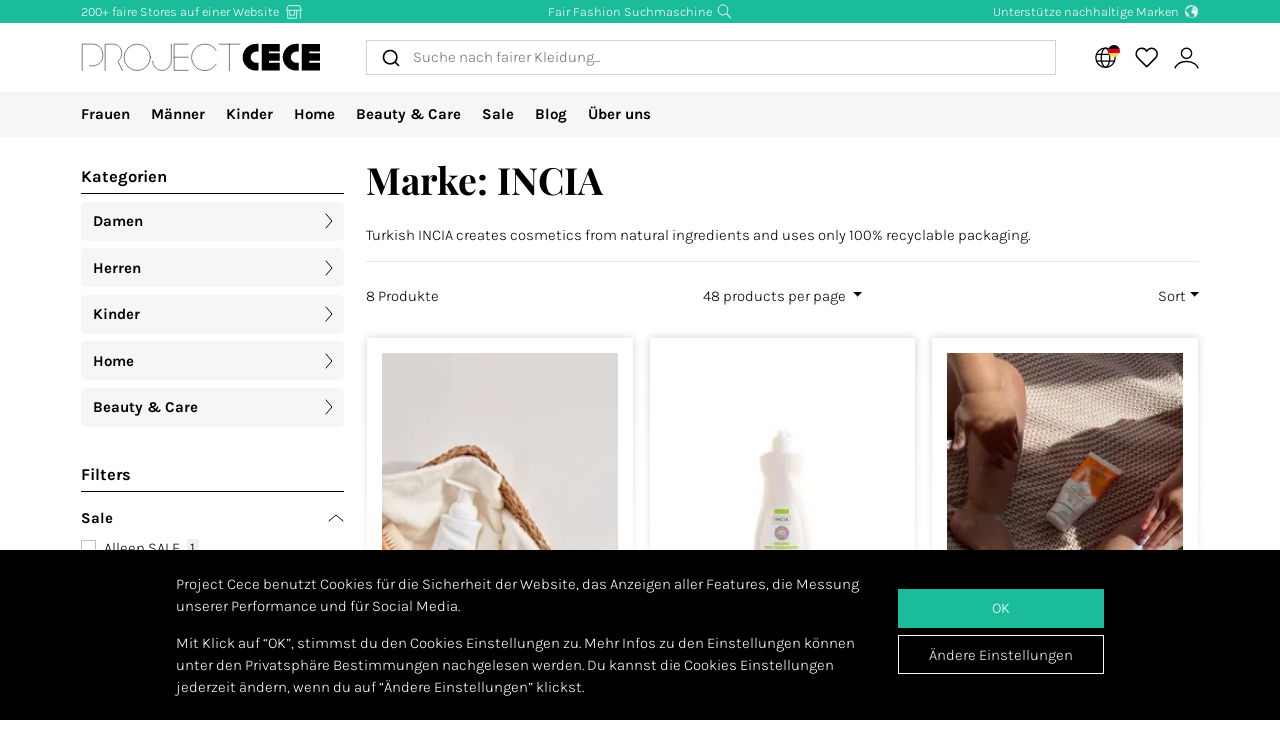

--- FILE ---
content_type: text/html; charset=utf-8
request_url: https://www.projectcece.de/catalog/brand/incia/
body_size: 41189
content:
<!DOCTYPE html>
<html lang="de">
<head>
<meta charset="utf-8">
<meta http-equiv="x-ua-compatible" content="ie=edge">
<title id="meta-title">INCIA | Nachhaltige Modemarke</title>
<meta name="description" content="Suchst du nach fairer und nachhaltiger Mode? Project Cece hilft dir dabei. Wir versammeln für dich all die tollen nachhaltigen Modemarken auf einer Website. Es war noch nie so einfach bewusst zu shoppen." class="description-meta"/>
<meta name="keywords" content="fairfashion slowfashion ecofashion earthpositive mindfulfashion sustainability fashionrevolution ecofashiongermany"/>
<link rel="image_src" href="/static/img/cece/meta_winter_uk.png" class="image-meta"/>
<link rel="canonical" href="https://www.projectcece.de/catalog/brand/incia/" />
<link rel="alternate" hreflang="nl" href="https://www.projectcece.nl/catalog/brand/incia/" />
<link rel="alternate" hreflang="x-default" href="https://www.projectcece.com/catalog/brand/incia/" />
<link rel="alternate" hreflang="en-gb" href="https://www.projectcece.co.uk/catalog/brand/incia/" />
<link rel="alternate" hreflang="de" href="https://www.projectcece.de/catalog/brand/incia/" />
<link rel="alternate" hreflang="en" href="https://www.projectcece.com/catalog/brand/incia/" />
<link rel="alternate" hreflang="nl-be" href="https://www.projectcece.be/catalog/brand/incia/" />
<!-- Tradedoubler site verification 2974284 -->
<link rel="apple-touch-icon" href="/static/img/favicon.png">
<link rel="icon" type="image/gif/png" href="/static/img/favicon.png">
<meta property="og:image" content="/static/img/cece/meta_winter_uk.png" class="image-meta"/>
<meta property="og:title" content="INCIA | Nachhaltige Modemarke" class="title-meta"/>
<meta name="twitter:card" content="summary_large_image" class="description-meta"/>
<meta name="twitter:site" content="@Project_Cece"/>
<meta name="twitter:title" content="INCIA | Nachhaltige Modemarke" class="title-meta"/>
<meta name="twitter:description" content="Suchst du nach fairer und nachhaltiger Mode? Project Cece hilft dir dabei. Wir versammeln für dich all die tollen nachhaltigen Modemarken auf einer Website. Es war noch nie so einfach bewusst zu shoppen." class="description-meta"/>
<meta name="twitter:image" content="https://www.projectcece.de/static/img/cece/meta_winter_uk.png" class="image-meta"/>
<meta name="msvalidate.01" content="5CD2C85F83719752AB21C704335EF69B" />
<meta name="tradetracker-site-verification" content="c35c8adcc4ef9dd3d0de259810e679493be31055" />
<meta name="verification" content="4d4388161efffcb3523c6670db416347" />
<meta name="Referrer" content="origin"/>
<meta name="viewport" content="width=device-width, initial-scale=1.0" />
<!-- HTML5 shim, for IE6-8 support of HTML5 elements -->
<!--[if lt IE 9]>
<script src="https://cdnjs.cloudflare.com/ajax/libs/html5shiv/3.7.3/html5shiv.min.js"></script>
<![endif]-->
<link rel="preload" as="font" type="font/woff2" href="/static/fonts/karla/karla-v15-latin-300.woff2" crossorigin />
<link rel="preload" as="font" type="font/woff2" href="/static/fonts/karla/karla-v15-latin-700.woff2" crossorigin />
<link rel="preload" as="font" type="font/woff2" href="/static/fonts/playfair-display/playfair-display-v25-latin-700.woff2" crossorigin />
<link type="text/css" rel="stylesheet" href="/static/css/base.min.css?v=57e96aa8">
<link type="text/css" rel="stylesheet" href="/static/css/admin.min.css?v=57e96aa8">
<link type="text/css" rel="stylesheet" href="/static/fonts/karla/karla.css">
<link type="text/css" rel="stylesheet" href="/static/fonts/playfair-display/playfair-display.css">
<link type="text/css" rel="stylesheet" href="/static/css/pages/product-list.min.css?v=57e96aa8">
</head>
<body>
<input type="hidden" name="csrfmiddlewaretoken" value="6CLJ8Ka7FPPkMD68B1JWIXJ26hbc1C0yu53bhxXX9i6jvf1c844FrL9TrgJR2sZY">
<div id="unsupported-browser-warning" class="d-none">
<div class="container">
<div class="row">
<div class="col-12">
<strong class="title-content" ></strong><br />
<span class="text-content"></span>
</div>
</div>
</div>
</div>
<div class="modal fade " id="login-modal" tabindex="-1" role="dialog" aria-labelledby="login-modal">
<div class="modal-dialog modal-dialog-login" role="document">
<div class="modal-content">
<button type="button" class="close btn-close detail-close" data-bs-dismiss="modal" aria-label="Close">
<svg width="16" height="16" class="cece-icon icon-close white" fill="none" xmlns="http://www.w3.org/2000/svg" viewBox="0 0 16 16"><path d="M15 15 8 8l7-7M1 15l7-7-7-7" stroke="#000" stroke-linecap="round"/></svg>
</button>
<div class="modal-body">
<div class="row">
<div class="col-12">
<ul class="nav nav-tabs" role="tablist">
<li role="presentation" class="nav-item text-center" style="width: 45%;">
<a href="#login" class="nav-link active" aria-controls="login"
                                   role="tab" data-bs-toggle="tab" onclick="_paq.push(['setDocumentTitle', 'Login tab modal']); _paq.push(['trackPageView']);"><strong>EINLOGGEN</strong></a>
</li>
<li role="presentation" class="nav-item text-center" style="width: 45%;">
<a href="#register" class="nav-link" aria-controls="register" role="tab" data-bs-toggle="tab" onclick="_paq.push(['setDocumentTitle', 'Register tab modal']); _paq.push(['trackPageView']);" aria-expanded="true"><strong>REGISTER</strong></a>
</li>
</ul>
<div class="tab-content p-2">
<div role="tabpanel" class="tab-pane active" id="login">
<p class="mt-2 mb-3">
                                
                                Logge dich ein, um deine Lieblingsprodukte zu speichern und anzusehen.
                                
                                </p>
<form class="has-search form-signin" enctype="multipart/form-data"  action="/accounts/login/" method="post" id="user-login" data-matomo-unmask>
<p id="signin-error-message" class="mb-3 text-danger d-none"></p>
<input type="email" name="email" id="email" class="form-control mb-2" placeholder="E-Mail-Adresse" autocomplete="email" required autofocus>
<input type="password" name="password" id="inputPassword" class="form-control mb-2" placeholder="Password" autocomplete="current-password" required data-matomo-mask>
<div class="login-check form-check mb-2">
<input id="checkboxin" type="checkbox" class="form-check-input" name="remember-me" value="remember-me" checked="">
<label for="checkboxin" class="form-check-label">Meine Angaben auf diesem Computer speichern</label>
</div>
<button id="login_button" type="submit" class="btn btn-lg cece-btn w-100" style="width: 100%;" >
                                      Einloggen
                                    </button>
<button id="open-register-tab" type="button" class="btn to-signup-btn btn-lg w-100" aria-controls="register" onclick="_paq.push(['setDocumentTitle', 'Register tab modal button']); _paq.push(['trackPageView']);">
                                      Noch kein Konto? Registrieren
                                    </button>
<a href="/passwort-wiederherstellen/" class="password-reset">Passwort vergessen?</a>
</form><!-- /form -->
</div>
<div role="tabpanel" class="tab-pane" id="register">
<div id="sign-up-panel">
<p style="font-size: medium;">
    
    Maak hier je account aan zodat je favorieten kan opslaan bij Project Cece.
    Na het aanmaken van jouw persoonlijk account ontvang je een bevestigingsmail. <br><br>
</p>
<form id="user-sign-up-form" action="/accounts/new/" method="post" class="has-search form-signup">
<p id="signup-error-message" class="mb-3 text-danger d-none"></p>
<div class="login-check    ">
<input type="text" name="email" class="form-control sign-up-field" placeholder="E-Mail-Adresse" autocomplete="email" maxlength="254" autofocus required id="id_email">
</div>
<div class="login-check    ">
<input type="text" name="first_name" class="form-control sign-up-field" placeholder="Vorname (optional)" autocomplete="given-name" maxlength="30" id="id_first_name">
</div>
<div class="login-check    ">
<input type="text" name="last_name" class="form-control sign-up-field" placeholder="Nachname (optional)" autocomplete="family-name" maxlength="30" id="id_last_name">
</div>
<div class="login-check     me-4 ">
<input type="password" name="password1" class="form-control sign-up-field" placeholder="Passwort" autocomplete="new-password" required id="id_password1">
<span aria-hidden="true" title="<ul><li>Das Passwort darf nicht zu ähnlich zu anderen persönlichen Informationen sein.</li><li>Das Passwort muss mindestens 8 Zeichen enthalten.</li><li>Das Passwort darf nicht allgemein üblich sein.</li><li>Das Passwort darf nicht komplett aus Ziffern bestehen.</li></ul>" data-bs-toggle="tooltip" data-bs-placement="left" data-bs-html="true" style="position: absolute; right: -23px; margin-top:-42px"><svg width="16" height="16" class="cece-icon icon-questionmark " viewBox="0 0 16 16" fill="none" xmlns="http://www.w3.org/2000/svg">
<path fill="black" stroke-width="0" d="M8.37147 5.4403C7.43547 5.4403 6.89947 5.8083 6.76347 6.5443H5.75547C5.81147 5.9523 6.05547 5.4763 6.48747 5.1163C6.91947 4.7563 7.52347 4.5763 8.29947 4.5763C9.08347 4.5763 9.69947 4.7683 10.1475 5.1523C10.6035 5.5363 10.8315 6.0043 10.8315 6.5563C10.8315 6.9723 10.7275 7.3203 10.5195 7.6003C10.3115 7.8723 9.97547 8.1363 9.51147 8.3923C9.31147 8.5043 9.14347 8.6043 9.00747 8.6923C8.87147 8.7803 8.76347 8.8803 8.68347 8.9923C8.53147 9.1923 8.45547 9.4803 8.45547 9.8563V10.3243H7.51947V9.7843C7.51947 9.2803 7.60347 8.8963 7.77147 8.6323C7.93947 8.3603 8.24347 8.1043 8.68347 7.8643C9.12347 7.6243 9.41947 7.4163 9.57147 7.2403C9.72347 7.0563 9.79947 6.8123 9.79947 6.5083C9.79947 6.2043 9.67147 5.9523 9.41547 5.7523C9.16747 5.5443 8.81947 5.4403 8.37147 5.4403ZM7.99947 11.0323C8.20747 11.0323 8.37947 11.1003 8.51547 11.2363C8.65147 11.3723 8.71947 11.5363 8.71947 11.7283C8.71947 11.9123 8.65147 12.0683 8.51547 12.1963C8.37947 12.3243 8.20747 12.3883 7.99947 12.3883C7.79147 12.3883 7.62347 12.3243 7.49547 12.1963C7.36747 12.0683 7.30347 11.9123 7.30347 11.7283C7.30347 11.5363 7.36747 11.3723 7.49547 11.2363C7.62347 11.1003 7.79147 11.0323 7.99947 11.0323Z" />
<circle cx="8.19551" cy="8.47044" r="7.02656" stroke="black"/>
</svg>
</span>
<p class="helptext"></p>
</div>
<div class="login-check     me-4 ">
<input type="password" name="password2" class="form-control sign-up-field" placeholder="Passwort (wiederholen)" autocomplete="new-password" required id="id_password2">
<span aria-hidden="true" title="Trage hier dein neues Passwort ein und wiederhole es noch einmal." data-bs-toggle="tooltip" data-bs-placement="left" data-bs-html="true" style="position: absolute; right: -23px; margin-top:-42px"><svg width="16" height="16" class="cece-icon icon-questionmark " viewBox="0 0 16 16" fill="none" xmlns="http://www.w3.org/2000/svg">
<path fill="black" stroke-width="0" d="M8.37147 5.4403C7.43547 5.4403 6.89947 5.8083 6.76347 6.5443H5.75547C5.81147 5.9523 6.05547 5.4763 6.48747 5.1163C6.91947 4.7563 7.52347 4.5763 8.29947 4.5763C9.08347 4.5763 9.69947 4.7683 10.1475 5.1523C10.6035 5.5363 10.8315 6.0043 10.8315 6.5563C10.8315 6.9723 10.7275 7.3203 10.5195 7.6003C10.3115 7.8723 9.97547 8.1363 9.51147 8.3923C9.31147 8.5043 9.14347 8.6043 9.00747 8.6923C8.87147 8.7803 8.76347 8.8803 8.68347 8.9923C8.53147 9.1923 8.45547 9.4803 8.45547 9.8563V10.3243H7.51947V9.7843C7.51947 9.2803 7.60347 8.8963 7.77147 8.6323C7.93947 8.3603 8.24347 8.1043 8.68347 7.8643C9.12347 7.6243 9.41947 7.4163 9.57147 7.2403C9.72347 7.0563 9.79947 6.8123 9.79947 6.5083C9.79947 6.2043 9.67147 5.9523 9.41547 5.7523C9.16747 5.5443 8.81947 5.4403 8.37147 5.4403ZM7.99947 11.0323C8.20747 11.0323 8.37947 11.1003 8.51547 11.2363C8.65147 11.3723 8.71947 11.5363 8.71947 11.7283C8.71947 11.9123 8.65147 12.0683 8.51547 12.1963C8.37947 12.3243 8.20747 12.3883 7.99947 12.3883C7.79147 12.3883 7.62347 12.3243 7.49547 12.1963C7.36747 12.0683 7.30347 11.9123 7.30347 11.7283C7.30347 11.5363 7.36747 11.3723 7.49547 11.2363C7.62347 11.1003 7.79147 11.0323 7.99947 11.0323Z" />
<circle cx="8.19551" cy="8.47044" r="7.02656" stroke="black"/>
</svg>
</span>
<p class="helptext"></p>
</div>
<div class="login-check    form-check  ">
<input type="checkbox" name="newsletter" id="newsletter" class="form-check-input">
<label for="newsletter" class="form-check-label">Ich möchte gerne eine monatliche Newsletter erhalten. </label>
<div class="gdpr-footer">
<img src="/static/img/sendinblue-gdpr.png" alt="GDPR" loading="lazy">
<p>Wir nutzen Sendinblue um unserer Newsletter zu generieren. Durch deine Anmeldung zur Newsletter stimmst du auch zu, dass deine Daten zu Sendinblue übertragen werden und mit Berücksichtigung ihrer <a href="https://www.sendinblue.com/legal/termsofuse/" target="_blank">Benutzerbedingungen</a> ausschließlich für die Zwecke von Project Cece verwendet werden.</p>
</div>
</div>
<div class="login-check    form-check  ">
<input type="checkbox" name="sale_alerts" id="sale-alert-box" class="form-check-input">
<label for="sale-alert-box" class="form-check-label">Ich möchte gerne eine Nachricht per E-Mail erhalten wenn Produkte aus meiner Favoritenliste im Preis reduziert werden </label>
</div>
<div class="login-check    form-check  ">
<input type="checkbox" name="privacy_accord" id="privacy-true" class="form-check-input" required>
<label for="privacy-true" class="form-check-label">Ich akzeptiere <a href="/disclaimer/" target="_blank">Geschäftsbedingungen</a></label>
</div>
<button type="submit" class="btn btn-lg cece-btn" style="width: 100%"> Anmelden </button>
</form>
</div>
</div>
</div>
</div>
</div>
</div>
</div>
</div>
</div>
<header class="page-header">
<!-- Small top bar (desktop only) -->
<nav class="hello-header bg-green d-none d-md-block">
<div class="container">
<div class="row mx-n2">
<div class="col-4 px-2 text-start">
<a class="hello-header-item" href="/sustainable-clothing-shops/">
                    200+ faire Stores auf einer Website
                    <svg width="20" height="15" class="cece-icon icon-store hello-icon white" fill="none" xmlns="http://www.w3.org/2000/svg" viewBox="0 0 20 15"><path d="M17 6.2v8.5M3 6.2v8h10v-8" stroke="#000"/><path d="M10.6 6.2v4.7H5.3V6.2M1.7 5.7l1.9-5h12.6l2.1 5H1.7Z" stroke="#000"/></svg>
</a>
</div>
<div class="col-4 px-2">
<a class="hello-header-item" href="/aboutus/">
                    Fair Fashion Suchmaschine
                    <svg class="cece-icon icon-search hello-icon white" height="18" viewBox="0 0 18 17" fill="none" xmlns="http://www.w3.org/2000/svg"><circle cx="7.19" cy="6.69" r="5.79" stroke="#000"/><path d="m11.6 11.09 5.03 5.03" stroke="#000" stroke-width="1.25"/></svg>
</a>
</div>
<div class="col-4 px-2 text-end">
<a class="hello-header-item" href="/sustainable-clothing-brands/">
                    Unterstütze nachhaltige Marken
                    <img class="hello-icon" src="/static/img/icons/hello_earth-white.png" height="22" loading="lazy" alt="Icon of earth" />
</a>
</div>
</div>
</div>
</nav>
<!-- Main navbar (with logo) -->
<div class="main-navbar">
<div class="navbar navbar-expand justify-content-between align-items-center ms-sm-n2 ms-md-0 py-0">
<div class="container">
<button class="btn btn-link d-block d-md-none mobile-sidebar-toggle flex-shrink-0" data-sidebar="catalog-navbar" type="button" aria-label="Toggle navigation">
<svg width="17" class="cece-icon icon-menu " viewBox="0 0 17 14" fill="none" xmlns="http://www.w3.org/2000/svg">
<line y1="1" x2="17" y2="1" stroke="black" stroke-width="0.5"/>
<line y1="7" x2="17" y2="7" stroke="black" stroke-width="0.5"/>
<line y1="13" x2="17" y2="13" stroke="black" stroke-width="0.5"/>
</svg>
</button>
<a class="navbar-brand" href="/" aria-label="Go to Project Cece index page">
<svg fill="none" xmlns="http://www.w3.org/2000/svg" viewBox="0 0 232 28" class=""><path d="M213.488.869h17.572v7.28h-10.431V9.9h10.431v7.21h-10.431v1.891h10.431v7.63h-17.572V.87ZM207.973.822c-7.127 0-12.905 5.778-12.905 12.905s5.778 12.905 12.905 12.905h2.558v-7.475h-2.271a5.43 5.43 0 0 1 0-10.86h2.271V.822h-2.558ZM174.633.869h17.572v7.28h-10.431V9.9h10.431v7.21h-10.431v1.891h10.431v7.63h-17.572V.87ZM169.166.822c-7.127 0-12.905 5.778-12.905 12.905s5.778 12.905 12.905 12.905h2.558v-7.475h-2.271a5.43 5.43 0 0 1 0-10.86h2.271V.822h-2.558Z" fill="#000"/><path d="M133.53 1.138h20.146m-10.217 0v25.495M103.746 1.1H90.009v25.277h13.737M90.009 13.72h13.697M130.572 7.208A12.739 12.739 0 0 0 119.689 1.1c-7.04 0-12.747 5.707-12.747 12.746 0 7.04 5.707 12.747 12.747 12.747 4.607 0 8.644-2.445 10.883-6.109M69.206 17.49a9.031 9.031 0 0 0 18.063 0V1.105" stroke="#000" stroke-width=".5" stroke-linecap="round"/><circle cx="54.368" cy="13.846" r="12.746" stroke="#000" stroke-width=".5" stroke-linecap="round"/><path d="M23.289 26.593V1.1h7.93c2.728.042 8.185 2.075 8.185 9.165 0 4.292-2.672 6.404-3.732 7.294l4.326 9.034M1.113 26.588v-25.5h10c3.333 0 10 2.1 10 10.5s-6.667 10.5-10 10.5h-3" stroke="#000" stroke-width=".5" stroke-linecap="round"/></svg>
</a>
<div class="autocomplete-search-container  d-none d-md-flex">
<div id="autocomplete-catalog-search"></div>
</div>
<ul class="account-nav navbar-nav align-items-center flex-nowrap me-sm-n2">
<!-- cache per countrysite for 20h -->
<li class="nav-item location-nav-item d-none d-md-block has-flag" tabindex="0">
<a class="nav-link p-2" href="#" onclick="return false">
<svg width="17" height="17" viewBox="0 0 17 17" class="cece-icon icon-globe " fill="none" xmlns="http://www.w3.org/2000/svg">
<circle cx="8.90649" cy="8.25406" r="7.5" stroke="black"/>
<path d="M12.2338 8.25441C12.2338 10.353 11.8161 12.2282 11.1637 13.5603C10.4952 14.9252 9.66649 15.569 8.90649 15.569C8.14649 15.569 7.31774 14.9252 6.64924 13.5603C5.99687 12.2282 5.57922 10.353 5.57922 8.25441C5.57922 6.15585 5.99687 4.2806 6.64924 2.94858C7.31774 1.58362 8.14649 0.939812 8.90649 0.939812C9.66649 0.939812 10.4952 1.58362 11.1637 2.94858C11.8161 4.2806 12.2338 6.15585 12.2338 8.25441Z" stroke="black"/>
<path d="M1.66395 5.71902H15.9064" stroke="black"/>
<path d="M1.73293 10.8573H15.9754" stroke="black"/>
</svg>
<img class="country-icon-small" src="/static/img/icons/countries/DE.png" alt="Germany" />
</a>
<div class="location-dropdown">
<strong>Shipping location</strong>
<ul>
<li>
<button type="button" class="location-switch destination-button " data-destination="//?c=&pc=">
<img class="country-icon me-2" src="/static/img/icons/countries/.png" alt="" loading="lazy" />
</button>
</li>
<li>
<button type="button" class="location-switch destination-button " data-destination="//www.projectcece.be?c=be&pc=be">
<img class="country-icon me-2" src="/static/img/icons/countries/BE.png" alt="Belgien" loading="lazy" />
                            Belgien
                          </button>
</li>
<li>
<button type="button" class="location-switch destination-button active" data-destination="//www.projectcece.de?c=de&pc=de">
<img class="country-icon me-2" src="/static/img/icons/countries/DE.png" alt="Deutschland" loading="lazy" />
                            Deutschland
                          </button>
</li>
<li>
<button type="button" class="location-switch destination-button " data-destination="//www.projectcece.com?c=dk&pc=dk">
<img class="country-icon me-2" src="/static/img/icons/countries/DK.png" alt="Dänemark" loading="lazy" />
                            Dänemark
                          </button>
</li>
<li>
<button type="button" class="location-switch destination-button " data-destination="//www.projectcece.com?c=fi&pc=fi">
<img class="country-icon me-2" src="/static/img/icons/countries/FI.png" alt="Finnland" loading="lazy" />
                            Finnland
                          </button>
</li>
<li>
<button type="button" class="location-switch destination-button " data-destination="//www.projectcece.com?c=fr&pc=fr">
<img class="country-icon me-2" src="/static/img/icons/countries/FR.png" alt="Frankreich" loading="lazy" />
                            Frankreich
                          </button>
</li>
<li>
<button type="button" class="location-switch destination-button " data-destination="//www.projectcece.com?c=gr&pc=gr">
<img class="country-icon me-2" src="/static/img/icons/countries/GR.png" alt="Griechenland" loading="lazy" />
                            Griechenland
                          </button>
</li>
<li>
<button type="button" class="location-switch destination-button " data-destination="//www.projectcece.com?c=ie&pc=ie">
<img class="country-icon me-2" src="/static/img/icons/countries/IE.png" alt="Irland" loading="lazy" />
                            Irland
                          </button>
</li>
<li>
<button type="button" class="location-switch destination-button " data-destination="//www.projectcece.com?c=it&pc=it">
<img class="country-icon me-2" src="/static/img/icons/countries/IT.png" alt="Italien" loading="lazy" />
                            Italien
                          </button>
</li>
<li>
<button type="button" class="location-switch destination-button " data-destination="//www.projectcece.com?c=ca&pc=ca">
<img class="country-icon me-2" src="/static/img/icons/countries/CA.png" alt="Kanada" loading="lazy" />
                            Kanada
                          </button>
</li>
<li>
<button type="button" class="location-switch destination-button " data-destination="//www.projectcece.com?c=lu&pc=lu">
<img class="country-icon me-2" src="/static/img/icons/countries/LU.png" alt="Luxemburg" loading="lazy" />
                            Luxemburg
                          </button>
</li>
<li>
<button type="button" class="location-switch destination-button " data-destination="//www.projectcece.com?c=no&pc=no">
<img class="country-icon me-2" src="/static/img/icons/countries/NO.png" alt="Norwegen" loading="lazy" />
                            Norwegen
                          </button>
</li>
<li>
<button type="button" class="location-switch destination-button " data-destination="//www.projectcece.com?c=pl&pc=pl">
<img class="country-icon me-2" src="/static/img/icons/countries/PL.png" alt="Polen" loading="lazy" />
                            Polen
                          </button>
</li>
<li>
<button type="button" class="location-switch destination-button " data-destination="//www.projectcece.com?c=pt&pc=pt">
<img class="country-icon me-2" src="/static/img/icons/countries/PT.png" alt="Portugal" loading="lazy" />
                            Portugal
                          </button>
</li>
<li>
<button type="button" class="location-switch destination-button " data-destination="//www.projectcece.com?c=se&pc=se">
<img class="country-icon me-2" src="/static/img/icons/countries/SE.png" alt="Schweden" loading="lazy" />
                            Schweden
                          </button>
</li>
<li>
<button type="button" class="location-switch destination-button " data-destination="//www.projectcece.com?c=ch&pc=ch">
<img class="country-icon me-2" src="/static/img/icons/countries/CH.png" alt="Schweiz" loading="lazy" />
                            Schweiz
                          </button>
</li>
<li>
<button type="button" class="location-switch destination-button " data-destination="//www.projectcece.com?c=es&pc=es">
<img class="country-icon me-2" src="/static/img/icons/countries/ES.png" alt="Spanien" loading="lazy" />
                            Spanien
                          </button>
</li>
<li>
<button type="button" class="location-switch destination-button " data-destination="//www.projectcece.nl?c=nl&pc=nl">
<img class="country-icon me-2" src="/static/img/icons/countries/NL.png" alt="Niederlande" loading="lazy" />
                            Niederlande
                          </button>
</li>
<li>
<button type="button" class="location-switch destination-button " data-destination="//www.projectcece.com?c=us&pc=us">
<img class="country-icon me-2" src="/static/img/icons/countries/US.png" alt="Vereinigte Staaten" loading="lazy" />
                            Vereinigte Staaten
                          </button>
</li>
<li>
<button type="button" class="location-switch destination-button " data-destination="//www.projectcece.co.uk?c=uk&pc=uk">
<img class="country-icon me-2" src="/static/img/icons/countries/UK.png" alt="Vereinigtes Königreich" loading="lazy" />
                            Vereinigtes Königreich
                          </button>
</li>
<li>
<button type="button" class="location-switch destination-button " data-destination="//www.projectcece.com?c=at&pc=at">
<img class="country-icon me-2" src="/static/img/icons/countries/AT.png" alt="Österreich" loading="lazy" />
                            Österreich
                          </button>
</li>
</ul>
<button type="button" class="location-switch destination-button " data-destination="https://www.projectcece.com?c=world&pc=world">
<svg width="15" height="15" viewBox="0 0 15 15" class="cece-icon icon-clear-set me-2 ms-1" fill="none" xmlns="http://www.w3.org/2000/svg">
<circle cx="7.22102" cy="7.25401" r="5.51612" stroke="black"/>
<path d="M0.502274 13.9732L13.9398 0.535675" stroke="black"/>
</svg>


                    No location filter
                    <span class="cece-tooltip float-end" data-tooltip="Without location filter all brands in your language will be shown, regardless of if they ship to your location."><svg width="16" height="16" class="cece-icon icon-questionmark opacity-5" viewBox="0 0 16 16" fill="none" xmlns="http://www.w3.org/2000/svg">
<path fill="black" stroke-width="0" d="M8.37147 5.4403C7.43547 5.4403 6.89947 5.8083 6.76347 6.5443H5.75547C5.81147 5.9523 6.05547 5.4763 6.48747 5.1163C6.91947 4.7563 7.52347 4.5763 8.29947 4.5763C9.08347 4.5763 9.69947 4.7683 10.1475 5.1523C10.6035 5.5363 10.8315 6.0043 10.8315 6.5563C10.8315 6.9723 10.7275 7.3203 10.5195 7.6003C10.3115 7.8723 9.97547 8.1363 9.51147 8.3923C9.31147 8.5043 9.14347 8.6043 9.00747 8.6923C8.87147 8.7803 8.76347 8.8803 8.68347 8.9923C8.53147 9.1923 8.45547 9.4803 8.45547 9.8563V10.3243H7.51947V9.7843C7.51947 9.2803 7.60347 8.8963 7.77147 8.6323C7.93947 8.3603 8.24347 8.1043 8.68347 7.8643C9.12347 7.6243 9.41947 7.4163 9.57147 7.2403C9.72347 7.0563 9.79947 6.8123 9.79947 6.5083C9.79947 6.2043 9.67147 5.9523 9.41547 5.7523C9.16747 5.5443 8.81947 5.4403 8.37147 5.4403ZM7.99947 11.0323C8.20747 11.0323 8.37947 11.1003 8.51547 11.2363C8.65147 11.3723 8.71947 11.5363 8.71947 11.7283C8.71947 11.9123 8.65147 12.0683 8.51547 12.1963C8.37947 12.3243 8.20747 12.3883 7.99947 12.3883C7.79147 12.3883 7.62347 12.3243 7.49547 12.1963C7.36747 12.0683 7.30347 11.9123 7.30347 11.7283C7.30347 11.5363 7.36747 11.3723 7.49547 11.2363C7.62347 11.1003 7.79147 11.0323 7.99947 11.0323Z" />
<circle cx="8.19551" cy="8.47044" r="7.02656" stroke="black"/>
</svg>
</span>
</button>
</div>
</li>
<!-- Search -->
<li class="nav-item d-block d-md-none">
<a class="nav-link open-search-input p-2" href="#">
<svg class="cece-icon icon-search " height="18" viewBox="0 0 18 17" fill="none" xmlns="http://www.w3.org/2000/svg"><circle cx="7.19" cy="6.69" r="5.79" stroke="#000"/><path d="m11.6 11.09 5.03 5.03" stroke="#000" stroke-width="1.25"/></svg>
</a>
</li>
<!-- End search -->
<li class="nav-item favorite-nav-item">
<a class="nav-link account-link p-2 position-relative" href="/Katalog/Favoriten" aria-label="View your saved products">
<p
                        class="fav-nr-large d-none"
                        data-id="fav-nr-large"
                        data-title-is-favorite="Remove this product from your favourites"
                        data-title-not-favorite="Voeg dit product toe aan je favorieten!"
                    ></p>
<svg class="cece-icon icon-heart " height="16" viewBox="0 0 16 14" fill="none" xmlns="http://www.w3.org/2000/svg"><path d="M2.6 6.98A3.56 3.56 0 0 1 5.01.79c1.36 0 2.54.76 3.14 1.87a3.57 3.57 0 1 1 5.54 4.35l-5.55 5.55L2.6 6.98Z" stroke="#000" stroke-linejoin="round"/></svg>
</a>
</li>
<li class="nav-item account-nav-item">
<a class="nav-link p-2 account-link" href="/accounts/profile/" aria-label="View or edit your Project Cece profile">
<svg  height="17" class="cece-icon icon-account " viewBox="0 0 18 17" fill="none" xmlns="http://www.w3.org/2000/svg">
<path d="M0.656494 16C1.07481 14.3267 3.33372 10.9802 9.02284 10.9802C14.712 10.9802 16.9709 14.3267 17.3892 16" stroke="black"/>
<circle cx="9.02284" cy="5.12375" r="3.68317" stroke="black"/>
</svg>
</a>
</li>
</ul>
</div>
</div>
</div>
<!-- Secondary navbar / mobile sidebar -->
<div class="catalog-navbar navbar-nav nav w-100 bg-light">
<div class="mobile-sidebar" data-sidebar="catalog-navbar">
<div class="container sidebar-main-page">
<button class="btn btn-link close-sidebar-button d-md-none">
<svg width="16" height="16" class="cece-icon icon-close " fill="none" xmlns="http://www.w3.org/2000/svg" viewBox="0 0 16 16"><path d="M15 15 8 8l7-7M1 15l7-7-7-7" stroke="#000" stroke-linecap="round"/></svg>
</button>
<button class="btn btn-link page-back-button d-none d-md-none">
<svg width="8" height="16" class="cece-icon icon-chevron-left " viewBox="0 0 8 16" fill="none" xmlns="http://www.w3.org/2000/svg">
<path d="M7 15L0.999999 8L7 1" stroke="black" stroke-linecap="round"/>
</svg>
</button>
<div class="page-heading d-md-none">
<a class="navbar-brand logo" href="/">
<svg fill="none" xmlns="http://www.w3.org/2000/svg" viewBox="0 0 232 28" class=""><path d="M213.488.869h17.572v7.28h-10.431V9.9h10.431v7.21h-10.431v1.891h10.431v7.63h-17.572V.87ZM207.973.822c-7.127 0-12.905 5.778-12.905 12.905s5.778 12.905 12.905 12.905h2.558v-7.475h-2.271a5.43 5.43 0 0 1 0-10.86h2.271V.822h-2.558ZM174.633.869h17.572v7.28h-10.431V9.9h10.431v7.21h-10.431v1.891h10.431v7.63h-17.572V.87ZM169.166.822c-7.127 0-12.905 5.778-12.905 12.905s5.778 12.905 12.905 12.905h2.558v-7.475h-2.271a5.43 5.43 0 0 1 0-10.86h2.271V.822h-2.558Z" fill="#000"/><path d="M133.53 1.138h20.146m-10.217 0v25.495M103.746 1.1H90.009v25.277h13.737M90.009 13.72h13.697M130.572 7.208A12.739 12.739 0 0 0 119.689 1.1c-7.04 0-12.747 5.707-12.747 12.746 0 7.04 5.707 12.747 12.747 12.747 4.607 0 8.644-2.445 10.883-6.109M69.206 17.49a9.031 9.031 0 0 0 18.063 0V1.105" stroke="#000" stroke-width=".5" stroke-linecap="round"/><circle cx="54.368" cy="13.846" r="12.746" stroke="#000" stroke-width=".5" stroke-linecap="round"/><path d="M23.289 26.593V1.1h7.93c2.728.042 8.185 2.075 8.185 9.165 0 4.292-2.672 6.404-3.732 7.294l4.326 9.034M1.113 26.588v-25.5h10c3.333 0 10 2.1 10 10.5s-6.667 10.5-10 10.5h-3" stroke="#000" stroke-width=".5" stroke-linecap="round"/></svg>
</a>
</div>
<ul class="nav flex-column flex-md-row page-content">
<!-- Women -->
<li class="nav-item mega-dropdown sidebar-page">
<a class="menu-link nav-link page-heading page-button" href="/catalog/damen/all/">
                        Frauen
                        <svg width="8" height="16" class="cece-icon icon-chevron-right orange d-md-none" viewBox="0 0 8 16" fill="none" xmlns="http://www.w3.org/2000/svg">
<path d="M1 15L7 8L0.999999 1" stroke="black" stroke-linecap="round"/>
</svg>
</a>
<div class="mega-dropdownmenu page-content">
<ul class="container d-md-flex">
<li class="mega-dropdown-col sidebar-page">
<a class="menu-link dropdown-header page-button page-heading" href="/catalog/damen/">
                                    Kleidung
                                    <svg width="8" height="16" class="cece-icon icon-chevron-right orange d-md-none" viewBox="0 0 8 16" fill="none" xmlns="http://www.w3.org/2000/svg">
<path d="M1 15L7 8L0.999999 1" stroke="black" stroke-linecap="round"/>
</svg>
</a>
<ul class="page-content">
<li><a class="menu-link" href="/catalog/damen/nachhaltige-t-shirts-tops/">T-Shirts &amp; Tops</a></li>
<li><a class="menu-link" href="/catalog/damen/nachhaltige-blusen/">Blusen</a></li>
<li><a class="menu-link" href="/catalog/damen/nachhaltige-pullover-cardigans/">Pullover &amp; Cardigans</a></li>
<li><a class="menu-link" href="/catalog/damen/nachhaltige-rocke/">Röcke</a></li>
<li><a class="menu-link" href="/catalog/damen/nachhaltige-jeans-hosen/">Jeans &amp; Hosen</a></li>
<li><a class="menu-link" href="/catalog/damen/nachhaltige-kleider/">Kleider</a></li>
<li><a class="menu-link" href="/catalog/damen/nachhaltige-jumpsuits/">Jumpsuits</a></li>
<li><a class="menu-link" href="/catalog/damen/nachhaltige-jacken-mantel/">Jacken &amp; Mäntel</a></li>
<li><a class="menu-link" href="/catalog/damen/nachhaltige-unterwasche-socken/">Unterwäsche &amp; Socken</a></li>
<li><a class="menu-link" href="/catalog/damen/nachhaltige-nachtwasche/">Nachtwäsche</a></li>
<li><a class="menu-link" href="/catalog/damen/nachhaltige-co-ord-sets/">Co-ord sets</a></li>
<li><a class="menu-link" href="/catalog/damen/nachhaltige-sportbekleidung/">Sportbekleidung</a></li>
<li><a class="menu-link" href="/catalog/damen/nachhaltige-bademode/">Bademode</a></li>
<li><a class="menu-link" href="/catalog/damen/nachhaltige-brautmode/">Brautmode</a></li>
<li><a class="menu-link" href="/catalog/damen/nachhaltige-schwangerschaftskleidung/">Schwangerschaftskleidung</a></li>
<li><a class="menu-link" href="/catalog/damen/nachhaltige-loungewear/">Loungewear</a></li>
</ul>
</li>
<!-- Bags -->
<li class="mega-dropdown-col sidebar-page ">
<a class="menu-link dropdown-header page-button page-heading" href="/catalog/damen/nachhaltige-taschen/">
        Taschen
        <svg width="8" height="16" class="cece-icon icon-chevron-right orange d-md-none" viewBox="0 0 8 16" fill="none" xmlns="http://www.w3.org/2000/svg">
<path d="M1 15L7 8L0.999999 1" stroke="black" stroke-linecap="round"/>
</svg>
</a>
<ul class="page-content">
<li>
<a class="menu-link" href="/catalog/damen/taschen/nachhaltige-handtaschen/">
                Handtaschen
            </a>
</li>
<li>
<a class="menu-link" href="/catalog/damen/taschen/nachhaltige-rucksacke/">
                Rucksäcke
            </a>
</li>
<li>
<a class="menu-link" href="/catalog/damen/taschen/nachhaltige-aktentaschen/">
                Aktentaschen
            </a>
</li>
<li>
<a class="menu-link" href="/catalog/damen/taschen/nachhaltige-schultertaschen/">
                Schultertaschen
            </a>
</li>
<li>
<a class="menu-link" href="/catalog/damen/taschen/nachhaltige-crossbodybags/">
                Crossbodybags
            </a>
</li>
<li>
<a class="menu-link" href="/catalog/damen/taschen/nachhaltige-sporttaschen/">
                Sporttaschen
            </a>
</li>
<li>
<a class="menu-link" href="/catalog/damen/taschen/nachhaltige-reisetaschen/">
                Reisetaschen
            </a>
</li>
<li>
<a class="menu-link" href="/catalog/damen/taschen/nachhaltige-totes-shopper/">
                Totes &amp; Shopper
            </a>
</li>
<li>
<a class="menu-link" href="/catalog/damen/taschen/nachhaltige-clutches/">
                Clutches
            </a>
</li>
<li>
<a class="menu-link" href="/catalog/damen/taschen/nachhaltige-fanny-packs/">
                Fanny Packs
            </a>
</li>
<li>
<a class="menu-link" href="/catalog/damen/taschen/nachhaltige-geldbeutel/">
                Geldbeutel
            </a>
</li>
<li>
<a class="menu-link" href="/catalog/damen/taschen/nachhaltige-laptop-tablet-handyhullen/">
                Laptop-, Tablet- &amp; Handyhüllen
            </a>
</li>
<li>
<a class="menu-link" href="/catalog/damen/taschen/nachhaltige-kulturbeutel/">
                Kulturbeutel
            </a>
</li>
<li>
<a class="menu-link" href="/catalog/damen/taschen/nachhaltige-mappchen-etuis/">
                Mäppchen &amp; Etuis
            </a>
</li>
<li>
<a class="menu-link" href="/catalog/damen/taschen/nachhaltige-reisetaschen-und-reisepasshullen/">
                Reisetaschen und Reisepasshüllen
            </a>
</li>
<li>
<a class="menu-link" href="/catalog/damen/taschen/nachhaltige-taschenpflege/">
                Taschenpflege
            </a>
</li>
</ul>
</li>
<!-- Accessories -->
<li class="mega-dropdown-col sidebar-page ">
<a class="menu-link dropdown-header page-button page-heading" href="/catalog/damen/nachhaltige-accessoires/">
        Accessoires
        <svg width="8" height="16" class="cece-icon icon-chevron-right orange d-md-none" viewBox="0 0 8 16" fill="none" xmlns="http://www.w3.org/2000/svg">
<path d="M1 15L7 8L0.999999 1" stroke="black" stroke-linecap="round"/>
</svg>
</a>
<ul class="page-content">
<li>
<a class="menu-link" href="/catalog/damen/accessoires/nachhaltige-mund-und-nasenmasken/">
                Mund- und Nasenmasken
            </a>
</li>
<li>
<a class="menu-link" href="/catalog/damen/accessoires/nachhaltige-kopfbedeckungen/">
                Kopfbedeckungen
            </a>
</li>
<li>
<a class="menu-link" href="/catalog/damen/accessoires/nachhaltige-schals-tucher/">
                Schals &amp; Tücher
            </a>
</li>
<li>
<a class="menu-link" href="/catalog/damen/accessoires/nachhaltige-handschuhe/">
                Handschuhe
            </a>
</li>
<li>
<a class="menu-link" href="/catalog/damen/accessoires/nachhaltige-gurtel/">
                Gürtel
            </a>
</li>
<li>
<a class="menu-link" href="/catalog/damen/accessoires/nachhaltige-sonnenbrillen/">
                Sonnenbrillen
            </a>
</li>
<li>
<a class="menu-link" href="/catalog/damen/accessoires/nachhaltige-haaraccessoires/">
                Haaraccessoires
            </a>
</li>
<li>
<a class="menu-link" href="/catalog/damen/accessoires/nachhaltige-schreibwaren/">
                Schreibwaren
            </a>
</li>
<li>
<a class="menu-link" href="/catalog/damen/accessoires/nachhaltige-schuhzubehor/">
                Schuhzubehör
            </a>
</li>
<li>
<a class="menu-link" href="/catalog/damen/accessoires/nachhaltige-krawatten-fliegen/">
                Krawatten &amp; Fliegen
            </a>
</li>
<li>
<a class="menu-link" href="/catalog/damen/accessoires/nachhaltige-home-accessoires-sonstiges/">
                Home-Accessoires &amp; Sonstiges
            </a>
</li>
<li>
<a class="menu-link" href="/catalog/damen/accessoires/nachhaltige-diy/">
                DIY
            </a>
</li>
<li>
<a class="menu-link" href="/catalog/damen/accessoires/nachhaltige-haustiere/">
                Haustiere
            </a>
</li>
</ul>
</li>
<li class="mega-dropdown-col">
<!-- Jewellery -->
<div class="sidebar-page">
<a class="menu-link dropdown-header page-button page-heading" href="/catalog/damen/nachhaltige-schmuck/">
        Schmuck
        <svg width="8" height="16" class="cece-icon icon-chevron-right orange d-md-none" viewBox="0 0 8 16" fill="none" xmlns="http://www.w3.org/2000/svg">
<path d="M1 15L7 8L0.999999 1" stroke="black" stroke-linecap="round"/>
</svg>
</a>
<ul class="page-content">
<li>
<a class="menu-link" href="/catalog/damen/schmuck/nachhaltige-halsketten/">
                Halsketten
            </a>
</li>
<li>
<a class="menu-link" href="/catalog/damen/schmuck/nachhaltige-armbander/">
                Armbänder
            </a>
</li>
<li>
<a class="menu-link" href="/catalog/damen/schmuck/nachhaltige-ohrringe/">
                Ohrringe
            </a>
</li>
<li>
<a class="menu-link" href="/catalog/damen/schmuck/nachhaltige-ringe/">
                Ringe
            </a>
</li>
<li>
<a class="menu-link" href="/catalog/damen/schmuck/nachhaltige-broschen/">
                Broschen
            </a>
</li>
<li>
<a class="menu-link" href="/catalog/damen/schmuck/nachhaltige-uhren/">
                Uhren
            </a>
</li>
<li>
<a class="menu-link" href="/catalog/damen/schmuck/andere/">
                Andere
            </a>
</li>
</ul>
</div>
<div class="sidebar-page">
<span class="menu-link dropdown-header page-button page-heading">
                                        Inspiration
                                        <svg width="8" height="16" class="cece-icon icon-chevron-right orange d-md-none" viewBox="0 0 8 16" fill="none" xmlns="http://www.w3.org/2000/svg">
<path d="M1 15L7 8L0.999999 1" stroke="black" stroke-linecap="round"/>
</svg>
</span>
<ul class="page-content">
<li><a class="menu-link" href="/catalog/damen/nachhaltige-geschenktipps-fur-frauen/">Geschenktipps für Frauen</a></li>
<li><a class="menu-link" href="/catalog/damen/nachhaltige-regenkleidung/">Regenkleidung</a></li>
<li><a class="menu-link" href="/catalog/damen/nachhaltige-hochzeitsgastkleidung/">Hochzeitsgastkleidung</a></li>
</ul>
</div>
</li>
<!-- Shoes -->
<li class="mega-dropdown-col sidebar-page ">
<a class="menu-link dropdown-header page-button page-heading" href="/catalog/damen/nachhaltige-schuhe/">
        Schuhe
        <svg width="8" height="16" class="cece-icon icon-chevron-right orange d-md-none" viewBox="0 0 8 16" fill="none" xmlns="http://www.w3.org/2000/svg">
<path d="M1 15L7 8L0.999999 1" stroke="black" stroke-linecap="round"/>
</svg>
</a>
<ul class="page-content">
<li>
<a class="menu-link" href="/catalog/damen/schuhe/nachhaltige-sneakers/">
                Sneakers
            </a>
</li>
<li>
<a class="menu-link" href="/catalog/damen/schuhe/nachhaltige-heels/">
                Heels
            </a>
</li>
<li>
<a class="menu-link" href="/catalog/damen/schuhe/nachhaltige-keilabsatz/">
                Keilabsatz
            </a>
</li>
<li>
<a class="menu-link" href="/catalog/damen/schuhe/nachhaltige-pumps/">
                Pumps
            </a>
</li>
<li>
<a class="menu-link" href="/catalog/damen/schuhe/nachhaltige-stiefel/">
                Stiefel
            </a>
</li>
<li>
<a class="menu-link" href="/catalog/damen/schuhe/nachhaltige-stiefeletten/">
                Stiefeletten
            </a>
</li>
<li>
<a class="menu-link" href="/catalog/damen/schuhe/nachhaltige-schnurschuhe/">
                Schnürschuhe
            </a>
</li>
<li>
<a class="menu-link" href="/catalog/damen/schuhe/nachhaltige-halbschuhe/">
                Halbschuhe
            </a>
</li>
<li>
<a class="menu-link" href="/catalog/damen/schuhe/nachhaltige-ballerinas/">
                Ballerinas
            </a>
</li>
<li>
<a class="menu-link" href="/catalog/damen/schuhe/nachhaltige-espadrilles/">
                Espadrilles
            </a>
</li>
<li>
<a class="menu-link" href="/catalog/damen/schuhe/nachhaltige-sandalen/">
                Sandalen
            </a>
</li>
<li>
<a class="menu-link" href="/catalog/damen/schuhe/nachhaltige-hausschuhe-flip-flops/">
                Hausschuhe &amp; Flip Flops
            </a>
</li>
<li>
<a class="menu-link" href="/catalog/damen/schuhe/nachhaltige-schuhpflege-sonstiges/">
                Schuhpflege &amp; Sonstiges
            </a>
</li>
<li>
<a class="menu-link" href="/catalog/damen/schuhe/nachhaltige-schuhzubehor/">
                Schuhzubehör
            </a>
</li>
<li>
<a class="menu-link" href="/catalog/damen/schuhe/nachhaltige-wanderschuhe/">
                Wanderschuhe
            </a>
</li>
</ul>
</li>
</ul>
</div>
</li>
<!-- Men -->
<li class="nav-item mega-dropdown sidebar-page">
<a class="menu-link nav-link page-heading page-button" href="/catalog/herren/all/">
                        Männer
                        <svg width="8" height="16" class="cece-icon icon-chevron-right orange d-md-none" viewBox="0 0 8 16" fill="none" xmlns="http://www.w3.org/2000/svg">
<path d="M1 15L7 8L0.999999 1" stroke="black" stroke-linecap="round"/>
</svg>
</a>
<div class="mega-dropdownmenu page-content">
<ul class="container d-md-flex">
<li class="mega-dropdown-col sidebar-page">
<a class="menu-link dropdown-header page-heading page-button" href="/catalog/herren/">
                                    Kleidung
                                    <svg width="8" height="16" class="cece-icon icon-chevron-right orange d-md-none" viewBox="0 0 8 16" fill="none" xmlns="http://www.w3.org/2000/svg">
<path d="M1 15L7 8L0.999999 1" stroke="black" stroke-linecap="round"/>
</svg>
</a>
<ul class="page-content">
<li><a class="menu-link" href="/catalog/herren/nachhaltige-shirts/">Shirts</a></li>
<li><a class="menu-link" href="/catalog/herren/nachhaltige-hemden/">Hemden</a></li>
<li><a class="menu-link" href="/catalog/herren/nachhaltige-pullover-cardigans/">Pullover &amp; Cardigans</a></li>
<li><a class="menu-link" href="/catalog/herren/nachhaltige-jeans-hosen/">Jeans &amp; Hosen</a></li>
<li><a class="menu-link" href="/catalog/herren/nachhaltige-jacken-mantel/">Jacken &amp; Mäntel</a></li>
<li><a class="menu-link" href="/catalog/herren/nachhaltige-unterwasche-socken/">Unterwäsche &amp; Socken</a></li>
<li><a class="menu-link" href="/catalog/herren/nachhaltige-nachtwasche/">Nachtwäsche</a></li>
<li><a class="menu-link" href="/catalog/herren/nachhaltige-sportbekleidung/">Sportbekleidung</a></li>
<li><a class="menu-link" href="/catalog/herren/nachhaltige-bademode/">Bademode</a></li>
<li><a class="menu-link" href="/catalog/herren/nachhaltige-loungewear/">Loungewear</a></li>
</ul>
</li>
<!-- Bags -->
<li class="mega-dropdown-col sidebar-page ">
<a class="menu-link dropdown-header page-button page-heading" href="/catalog/herren/nachhaltige-taschen/">
        Taschen
        <svg width="8" height="16" class="cece-icon icon-chevron-right orange d-md-none" viewBox="0 0 8 16" fill="none" xmlns="http://www.w3.org/2000/svg">
<path d="M1 15L7 8L0.999999 1" stroke="black" stroke-linecap="round"/>
</svg>
</a>
<ul class="page-content">
<li>
<a class="menu-link" href="/catalog/herren/taschen/nachhaltige-rucksacke/">
                Rucksäcke
            </a>
</li>
<li>
<a class="menu-link" href="/catalog/herren/taschen/nachhaltige-schultertaschen/">
                Schultertaschen
            </a>
</li>
<li>
<a class="menu-link" href="/catalog/herren/taschen/nachhaltige-aktentaschen/">
                Aktentaschen
            </a>
</li>
<li>
<a class="menu-link" href="/catalog/herren/taschen/nachhaltige-sporttaschen/">
                Sporttaschen
            </a>
</li>
<li>
<a class="menu-link" href="/catalog/herren/taschen/nachhaltige-reisetaschen/">
                Reisetaschen
            </a>
</li>
<li>
<a class="menu-link" href="/catalog/herren/taschen/nachhaltige-totes-shopper/">
                Totes &amp; Shopper
            </a>
</li>
<li>
<a class="menu-link" href="/catalog/herren/taschen/nachhaltige-laptop-tablet-handyhullen/">
                Laptop-, Tablet- &amp; Handyhüllen
            </a>
</li>
<li>
<a class="menu-link" href="/catalog/herren/taschen/nachhaltige-geldbeutel/">
                Geldbeutel
            </a>
</li>
<li>
<a class="menu-link" href="/catalog/herren/taschen/nachhaltige-fanny-packs/">
                Fanny Packs
            </a>
</li>
<li>
<a class="menu-link" href="/catalog/herren/taschen/nachhaltige-kulturbeutel/">
                Kulturbeutel
            </a>
</li>
<li>
<a class="menu-link" href="/catalog/herren/taschen/nachhaltige-taschenpflege/">
                Taschenpflege
            </a>
</li>
</ul>
</li>
<!-- Accessories -->
<li class="mega-dropdown-col sidebar-page ">
<a class="menu-link dropdown-header page-button page-heading" href="/catalog/herren/nachhaltige-accessoires/">
        Accessoires
        <svg width="8" height="16" class="cece-icon icon-chevron-right orange d-md-none" viewBox="0 0 8 16" fill="none" xmlns="http://www.w3.org/2000/svg">
<path d="M1 15L7 8L0.999999 1" stroke="black" stroke-linecap="round"/>
</svg>
</a>
<ul class="page-content">
<li>
<a class="menu-link" href="/catalog/herren/accessoires/nachhaltige-mund-und-nasenmasken/">
                Mund- und Nasenmasken
            </a>
</li>
<li>
<a class="menu-link" href="/catalog/herren/accessoires/nachhaltige-kopfbedeckungen/">
                Kopfbedeckungen
            </a>
</li>
<li>
<a class="menu-link" href="/catalog/herren/accessoires/nachhaltige-schals-tucher/">
                Schals &amp; Tücher
            </a>
</li>
<li>
<a class="menu-link" href="/catalog/herren/accessoires/nachhaltige-handschuhe/">
                Handschuhe
            </a>
</li>
<li>
<a class="menu-link" href="/catalog/herren/accessoires/nachhaltige-krawatten-fliegen/">
                Krawatten &amp; Fliegen
            </a>
</li>
<li>
<a class="menu-link" href="/catalog/herren/accessoires/nachhaltige-gurtel/">
                Gürtel
            </a>
</li>
<li>
<a class="menu-link" href="/catalog/herren/accessoires/nachhaltige-sonnenbrillen/">
                Sonnenbrillen
            </a>
</li>
<li>
<a class="menu-link" href="/catalog/herren/accessoires/nachhaltige-uhren-schmuck/">
                Uhren &amp; Schmuck
            </a>
</li>
<li>
<a class="menu-link" href="/catalog/herren/accessoires/nachhaltige-home-accessoires/">
                Home accessoires
            </a>
</li>
<li>
<a class="menu-link" href="/catalog/herren/accessoires/nachhaltige-haustiere/">
                Haustiere
            </a>
</li>
</ul>
</li>
<!-- Shoes -->
<li class="mega-dropdown-col sidebar-page ">
<a class="menu-link dropdown-header page-button page-heading" href="/catalog/herren/nachhaltige-schuhe/">
        Schuhe
        <svg width="8" height="16" class="cece-icon icon-chevron-right orange d-md-none" viewBox="0 0 8 16" fill="none" xmlns="http://www.w3.org/2000/svg">
<path d="M1 15L7 8L0.999999 1" stroke="black" stroke-linecap="round"/>
</svg>
</a>
<ul class="page-content">
<li>
<a class="menu-link" href="/catalog/herren/schuhe/nachhaltige-sneakers/">
                Sneakers
            </a>
</li>
<li>
<a class="menu-link" href="/catalog/herren/schuhe/nachhaltige-stiefel/">
                Stiefel
            </a>
</li>
<li>
<a class="menu-link" href="/catalog/herren/schuhe/nachhaltige-schnurschuhe/">
                Schnürschuhe
            </a>
</li>
<li>
<a class="menu-link" href="/catalog/herren/schuhe/nachhaltige-business-schuhe/">
                Business Schuhe
            </a>
</li>
<li>
<a class="menu-link" href="/catalog/herren/schuhe/nachhaltige-halbschuhe/">
                Halbschuhe
            </a>
</li>
<li>
<a class="menu-link" href="/catalog/herren/schuhe/nachhaltige-sandalen/">
                Sandalen
            </a>
</li>
<li>
<a class="menu-link" href="/catalog/herren/schuhe/nachhaltige-espadrilles/">
                Espadrilles
            </a>
</li>
<li>
<a class="menu-link" href="/catalog/herren/schuhe/nachhaltige-hausschuhe-flip-flops/">
                Hausschuhe &amp; Flip Flops
            </a>
</li>
<li>
<a class="menu-link" href="/catalog/herren/schuhe/nachhaltige-schuhpflege-sonstiges/">
                Schuhpflege &amp; Sonstiges
            </a>
</li>
</ul>
</li>
<li class="mega-dropdown-col sidebar-page">
<a class="menu-link dropdown-header page-button page-heading" href="/catalog/herren/nachhaltige-schuhe/">
                                    Inspiration
                                    <svg width="8" height="16" class="cece-icon icon-chevron-right orange d-md-none" viewBox="0 0 8 16" fill="none" xmlns="http://www.w3.org/2000/svg">
<path d="M1 15L7 8L0.999999 1" stroke="black" stroke-linecap="round"/>
</svg>
</a>
<ul class="page-content">
<li><a class="menu-link" href="/catalog/herren/nachhaltige-geschenkideen-fur-manner/">Geschenkideen für Männer</a></li>
</ul>
</li>
</ul>
</div>
</li>
<!-- Children -->
<li class="nav-item mega-dropdown sidebar-page">
<a class="menu-link nav-link page-heading page-button" href="/catalog/kinder/all/">
                        Kinder
                        <svg width="8" height="16" class="cece-icon icon-chevron-right orange d-md-none" viewBox="0 0 8 16" fill="none" xmlns="http://www.w3.org/2000/svg">
<path d="M1 15L7 8L0.999999 1" stroke="black" stroke-linecap="round"/>
</svg>
</a>
<div class="mega-dropdownmenu page-content">
<ul class="container d-md-flex">
<li class="mega-dropdown-col sidebar-page flex-grow-0">
<ul class="children-menu-offset-md">
<li><a class="menu-link" href="/catalog/kinder/nachhaltige-tops/">Tops</a></li>
<li><a class="menu-link" href="/catalog/kinder/nachhaltige-pullover-cardigans/">Pullover &amp; Cardigans</a></li>
<li><a class="menu-link" href="/catalog/kinder/nachhaltige-kleider-onesies/">Kleider &amp; Onesies</a></li>
<li><a class="menu-link" href="/catalog/kinder/nachhaltige-rocke-shorts/">Röcke &amp; Shorts</a></li>
<li><a class="menu-link" href="/catalog/kinder/nachhaltige-jeans-hosen/">Jeans &amp; Hosen</a></li>
<li><a class="menu-link" href="/catalog/kinder/nachhaltige-jacken-mantel/">Jacken &amp; Mäntel</a></li>
<li><a class="menu-link" href="/catalog/kinder/nachhaltige-pyjamas-pjs/">Pyjamas (PJs)</a></li>
<li><a class="menu-link" href="/catalog/kinder/nachhaltige-unterwasche-socken/">Unterwäsche &amp; Socken</a></li>
<li><a class="menu-link" href="/catalog/kinder/nachhaltige-bademode/">Bademode</a></li>
<li><a class="menu-link" href="/catalog/kinder/nachhaltige-schuhe/">Schuhe</a></li>
<li><a class="menu-link" href="/catalog/kinder/nachhaltige-accessoires/">Accessoires</a></li>
<li><a class="menu-link" href="/catalog/kinder/nachhaltige-babykleidung/">Babykleidung</a></li>
<li><a class="menu-link" href="/catalog/kinder/nachhaltige-geschenkideen-fur-kinder/">Geschenkideen für Kinder</a></li>
</ul>
</li>
<!-- Children discount codes -->
<!-- Children featured discounts -->
</ul>
</div>
</li>
<!-- Home -->
<li class="nav-item mega-dropdown sidebar-page">
<a class="menu-link nav-link page-heading page-button" href="/catalog/home/all/"">
                        Home
                        <svg width="8" height="16" class="cece-icon icon-chevron-right orange d-md-none" viewBox="0 0 8 16" fill="none" xmlns="http://www.w3.org/2000/svg">
<path d="M1 15L7 8L0.999999 1" stroke="black" stroke-linecap="round"/>
</svg>
</a>
<div class="mega-dropdownmenu page-content">
<ul class="container d-md-flex">
<!-- Bedding & Bath linen -->
<li class="mega-dropdown-col sidebar-page ">
<a class="menu-link dropdown-header page-button page-heading" href="/catalog/home/nachhaltige-bettwaesche-badtextilien/">
        Bettwäsche &amp; Badtextilien
        <svg width="8" height="16" class="cece-icon icon-chevron-right orange d-md-none" viewBox="0 0 8 16" fill="none" xmlns="http://www.w3.org/2000/svg">
<path d="M1 15L7 8L0.999999 1" stroke="black" stroke-linecap="round"/>
</svg>
</a>
<ul class="page-content">
<li>
<a class="menu-link" href="/catalog/home/bettwaesche-badtextilien/nachhaltige-spannbettlaken/">
                Spannbettlaken
            </a>
</li>
<li>
<a class="menu-link" href="/catalog/home/bettwaesche-badtextilien/nachhaltige-dekens/">
                Dekens
            </a>
</li>
<li>
<a class="menu-link" href="/catalog/home/bettwaesche-badtextilien/nachhaltige-bettdecken/">
                Bettdecken
            </a>
</li>
<li>
<a class="menu-link" href="/catalog/home/bettwaesche-badtextilien/nachhaltige-bettwaesche/">
                Bettwäsche
            </a>
</li>
<li>
<a class="menu-link" href="/catalog/home/bettwaesche-badtextilien/nachhaltige-teppiche-matten/">
                Teppiche &amp; Matten
            </a>
</li>
<li>
<a class="menu-link" href="/catalog/home/bettwaesche-badtextilien/nachhaltige-kissen/">
                Kissen
            </a>
</li>
<li>
<a class="menu-link" href="/catalog/home/bettwaesche-badtextilien/nachhaltige-kissenbezuege/">
                Kissenbezüge
            </a>
</li>
<li>
<a class="menu-link" href="/catalog/home/bettwaesche-badtextilien/nachhaltige-handtücher/">
                Handtücher
            </a>
</li>
<li>
<a class="menu-link" href="/catalog/home/bettwaesche-badtextilien/nachhaltige-matratzen/">
                Matratzen
            </a>
</li>
<li>
<a class="menu-link" href="/catalog/home/bettwaesche-badtextilien/nachhaltige-zubehoer/">
                Zubehör
            </a>
</li>
</ul>
</li>
<li class="mega-dropdown-col">
<!-- Tableware -->
<div class="sidebar-page">
<a class="menu-link dropdown-header page-button page-heading" href="/catalog/home/nachhaltiges-tafelgeschirr/">
        Tafelgeschirr
        <svg width="8" height="16" class="cece-icon icon-chevron-right orange d-md-none" viewBox="0 0 8 16" fill="none" xmlns="http://www.w3.org/2000/svg">
<path d="M1 15L7 8L0.999999 1" stroke="black" stroke-linecap="round"/>
</svg>
</a>
<ul class="page-content">
<li>
<a class="menu-link" href="/catalog/home/tafelgeschirr/nachhaltige-tischwaesche/">
                Tischwäsche
            </a>
</li>
<li>
<a class="menu-link" href="/catalog/home/tafelgeschirr/nachhaltiges-besteck/">
                Besteck
            </a>
</li>
<li>
<a class="menu-link" href="/catalog/home/nachhaltiges-tafelgeschirr/nachhaltige-drinkgerei/">
                Drinkgerei
            </a>
</li>
<li>
<a class="menu-link" href="/catalog/home/tafelgeschirr/nachhaltige-kindergeschirr/">
                Kindergeschirr
            </a>
</li>
<li>
<a class="menu-link" href="/catalog/home/nachhaltiges-tafelgeschirr/nachhaltige-servies/">
                Servies
            </a>
</li>
<li>
<a class="menu-link" href="/catalog/home/tafelgeschirr/nachhaltige-flaschen-dekanter/">
                Flaschen &amp; Dekanter
            </a>
</li>
<li>
<a class="menu-link" href="/catalog/home/tafelgeschirr/nachhaltige-servierutensilien/">
                Servierutensilien
            </a>
</li>
<li>
<a class="menu-link" href="/catalog/home/tafelgeschirr/nachhaltige-teekannen/">
                Teekannen
            </a>
</li>
<li>
<a class="menu-link" href="/catalog/home/tafelgeschirr/nachhaltige-zubehoer/">
                Zubehör
            </a>
</li>
</ul>
</div>
<!-- Kitchenware -->
<div class="sidebar-page">
<a class="menu-link dropdown-header page-button page-heading" href="/catalog/home/nachhaltige-kuechenutensilien/">
        Küchenutensilien
        <svg width="8" height="16" class="cece-icon icon-chevron-right orange d-md-none" viewBox="0 0 8 16" fill="none" xmlns="http://www.w3.org/2000/svg">
<path d="M1 15L7 8L0.999999 1" stroke="black" stroke-linecap="round"/>
</svg>
</a>
<ul class="page-content">
<li>
<a class="menu-link" href="/catalog/home/kuechenutensilien/nachhaltige-kuechenutensilien/">
                Küchenutensilien
            </a>
</li>
<li>
<a class="menu-link" href="/catalog/home/kuechenutensilien/nachhaltiges-kuechentextilien/">
                Küchentextilien
            </a>
</li>
<li>
<a class="menu-link" href="/catalog/home/kuechenutensilien/nachhaltige-aufbewahrung/">
                Aufbewahrung
            </a>
</li>
</ul>
</div>
</li>
<li class="mega-dropdown-col">
<!-- Stationary -->
<!-- Decoration -->
<div class="sidebar-page">
<a class="menu-link dropdown-header page-button page-heading" href="/catalog/home/nachhaltige-deko/">
        Deko
        <svg width="8" height="16" class="cece-icon icon-chevron-right orange d-md-none" viewBox="0 0 8 16" fill="none" xmlns="http://www.w3.org/2000/svg">
<path d="M1 15L7 8L0.999999 1" stroke="black" stroke-linecap="round"/>
</svg>
</a>
<ul class="page-content">
<li>
<a class="menu-link" href="/catalog/home/deko/nachhaltige-spiegel/">
                Spiegel
            </a>
</li>
<li>
<a class="menu-link" href="/catalog/home/deko/nachhaltige-posters/">
                Posters
            </a>
</li>
<li>
<a class="menu-link" href="/catalog/home/deko/nachhaltige-kandelaars/">
                Kandelaars
            </a>
</li>
<li>
<a class="menu-link" href="/catalog/home/deko/nachhaltige-kaarsen/">
                Kaarsen
            </a>
</li>
<li>
<a class="menu-link" href="/catalog/home/deko/nachhaltige-vasen/">
                Vasen
            </a>
</li>
<li>
<a class="menu-link" href="/catalog/home/deko/nachhaltige-versicherung/">
                Versicherung
            </a>
</li>
<li>
<a class="menu-link" href="/catalog/home/deko/nachhaltige-raumduefte/">
                Raumdüfte
            </a>
</li>
</ul>
</div>
</li>
<li class="mega-dropdown-col">
<!-- Furniture -->
<div class="sidebar-page">
<a class="menu-link dropdown-header page-button page-heading" href="/catalog/home/nachhaltige-moebel/">
        Möbel
        <svg width="8" height="16" class="cece-icon icon-chevron-right orange d-md-none" viewBox="0 0 8 16" fill="none" xmlns="http://www.w3.org/2000/svg">
<path d="M1 15L7 8L0.999999 1" stroke="black" stroke-linecap="round"/>
</svg>
</a>
<ul class="page-content">
<li>
<a class="menu-link" href="/catalog/home/moebel/nachhaltige-sitzmoebel/">
                Sitzmöbel
            </a>
</li>
<li>
<a class="menu-link" href="/catalog/home/moebel/nachhaltige-tische-schreibtische/">
                Tische &amp; Schreibtische
            </a>
</li>
<li>
<a class="menu-link" href="/catalog/home/moebel/nachhaltige-kasten/">
                Kasten
            </a>
</li>
<li>
<a class="menu-link" href="/catalog/home/moebel/nachhaltige-lampen/">
                Lampen
            </a>
</li>
</ul>
</div>
<!-- Cleaning products -->
<div class="sidebar-page">
<a class="menu-link dropdown-header page-button page-heading" href="/catalog/home/nachhaltige-reinigungsmittel/">
        Reinigungsmittel
        <svg width="8" height="16" class="cece-icon icon-chevron-right orange d-md-none" viewBox="0 0 8 16" fill="none" xmlns="http://www.w3.org/2000/svg">
<path d="M1 15L7 8L0.999999 1" stroke="black" stroke-linecap="round"/>
</svg>
</a>
<ul class="page-content">
<li>
<a class="menu-link" href="/catalog/home/reinigungsmittel/nachhaltige-waschmittel/">
                Waschmittel
            </a>
</li>
<li>
<a class="menu-link" href="/catalog/home/reinigungsmittel/nachhaltige-putzmittel/">
                Putzmittel
            </a>
</li>
</ul>
</div>
<!-- Pet care -->
<div class="sidebar-page">
<a class="menu-link dropdown-header page-button page-heading" href="/catalog/home/nachhaltiger-tierschutz/">
        Tierschutz
        <svg width="8" height="16" class="cece-icon icon-chevron-right orange d-md-none" viewBox="0 0 8 16" fill="none" xmlns="http://www.w3.org/2000/svg">
<path d="M1 15L7 8L0.999999 1" stroke="black" stroke-linecap="round"/>
</svg>
</a>
<ul class="page-content">
<li>
<a class="menu-link" href="/catalog/home/tierschutz/nachhaltige-haustierspielzeug/">
                Haustierspielzeug 
            </a>
</li>
<li>
<a class="menu-link" href="/catalog/home/tierschutz/nachhaltige-betten/">
                Betten
            </a>
</li>
<li>
<a class="menu-link" href="/catalog/home/nachhaltiger-tierschutz/nachhaltige-lijnen-harnassen/">
                Lijnen &amp; harnassen
            </a>
</li>
</ul>
</div>
</li>
</ul>
</div>
</li>
<!-- Beauty & care -->
<li class="nav-item mega-dropdown sidebar-page">
<a class="menu-link nav-link page-heading page-button" href="/catalog/beauty-care/all/">
                        Beauty & Care
                        <svg width="8" height="16" class="cece-icon icon-chevron-right orange d-md-none" viewBox="0 0 8 16" fill="none" xmlns="http://www.w3.org/2000/svg">
<path d="M1 15L7 8L0.999999 1" stroke="black" stroke-linecap="round"/>
</svg>
</a>
<div class="mega-dropdownmenu page-content">
<ul class="container d-md-flex">
<!-- Make-up -->
<li class="mega-dropdown-col sidebar-page flex-grow-0">
<a class="menu-link dropdown-header page-button page-heading" href="/catalog/beauty-care/nachhaltige-make-up/">
        Make-up
        <svg width="8" height="16" class="cece-icon icon-chevron-right orange d-md-none" viewBox="0 0 8 16" fill="none" xmlns="http://www.w3.org/2000/svg">
<path d="M1 15L7 8L0.999999 1" stroke="black" stroke-linecap="round"/>
</svg>
</a>
<ul class="page-content">
<li>
<a class="menu-link" href="/catalog/beauty-care/make-up/nachhaltige-augen-make-up/">
                Augen Make-Up
            </a>
</li>
<li>
<a class="menu-link" href="/catalog/beauty-care/make-up/nachhaltiges-gesicht-make-up/">
                Gesichts Make-Up
            </a>
</li>
<li>
<a class="menu-link" href="/catalog/beauty-care/make-up/nachhaltige-lippenstift-lipgloss/">
                Lippenstift &amp; lipgloss
            </a>
</li>
<li>
<a class="menu-link" href="/catalog/beauty-care/make-up/nachhaltige-glitter-schmink/">
                Glitter &amp; schmink
            </a>
</li>
<li>
<a class="menu-link" href="/catalog/beauty-care/make-up/nachhaltiger-nagellack/">
                Nagellack
            </a>
</li>
<li>
<a class="menu-link" href="/catalog/beauty-care/make-up/nachhaltige-sponzen-kwasten/">
                Sponzen &amp; Kwasten
            </a>
</li>
<li>
<a class="menu-link" href="/catalog/beauty-care/make-up/nachhaltige-accessoires/">
                Accessoires
            </a>
</li>
</ul>
</li>
<!-- Other beauty & care categories -->
<li class="mega-dropdown-col sidebar-page">
<span class="menu-link dropdown-header page-button page-heading">
                                    Care
                                    <svg width="8" height="16" class="cece-icon icon-chevron-right orange d-md-none" viewBox="0 0 8 16" fill="none" xmlns="http://www.w3.org/2000/svg">
<path d="M1 15L7 8L0.999999 1" stroke="black" stroke-linecap="round"/>
</svg>
</span>
<ul class="page-content">
<li>
<a class="menu-link" href="/catalog/beauty-care/nachhaltige-hautpflege/">
                                            Hautpflege
                                        </a>
</li>
<li>
<a class="menu-link" href="/catalog/beauty-care/nachhaltige-bad-koerper/">
                                            Bad &amp; Körper
                                        </a>
</li>
<li>
<a class="menu-link" href="/catalog/beauty-care/nachhaltige-hand-fusspflege/">
                                            Hand- und Fußpflege
                                        </a>
</li>
<li>
<a class="menu-link" href="/catalog/beauty-care/nachhaltige-haarpflege/">
                                            Haarpflege
                                        </a>
</li>
<li>
<a class="menu-link" href="/catalog/beauty-care/nachhaltige-parfume-aromatherapie/">
                                            Parfüme &amp; Aromatherapie
                                        </a>
</li>
<li>
<a class="menu-link" href="/catalog/beauty-care/nachhaltig-rasieren/">
                                            Rasieren
                                        </a>
</li>
<li>
<a class="menu-link" href="/catalog/beauty-care/nachhaltige-periodenprodukte /">
                                            Periodenprodukte
                                        </a>
</li>
</ul>
</li>
</ul>
</div>
</li>
<!-- Sale -->
<li class="nav-item mega-dropdown sidebar-page">
<a class="menu-link nav-link page-heading page-button" href="#">
                        Sale 
                        <svg width="8" height="16" class="cece-icon icon-chevron-right orange d-md-none" viewBox="0 0 8 16" fill="none" xmlns="http://www.w3.org/2000/svg">
<path d="M1 15L7 8L0.999999 1" stroke="black" stroke-linecap="round"/>
</svg>
</a>
<div class="mega-dropdownmenu page-content">
<ul class="container d-md-flex">
<li class="mega-dropdown-col sidebar-page flex-grow-0">
<span class="menu-link dropdown-header page-button page-heading">
                                    Kategorien
                                    <svg width="8" height="16" class="cece-icon icon-chevron-right orange d-md-none" viewBox="0 0 8 16" fill="none" xmlns="http://www.w3.org/2000/svg">
<path d="M1 15L7 8L0.999999 1" stroke="black" stroke-linecap="round"/>
</svg>
</span>
<ul class="page-content">
<li><a class="menu-link" href="/catalog/damen/all/?sale=true">Frauen</a></li>
<li><a class="menu-link" href="/catalog/herren/all/?sale=true">Männer</a></li>
<li><a class="menu-link" href="/catalog/damen/all/?sale=true">Kinder</a></li>
</ul>
</li>
<!-- Sale discount codes -->
<!-- Sale featured discounts -->
</ul>
</div>
</li>
<!-- Blog -->
<li class="nav-item mega-dropdown">
<a class="menu-link nav-link" href="/blog/" >Blog</a>
</li>
<!-- About us -->
<li class="nav-item mega-dropdown sidebar-page">
<a class="menu-link nav-link page-heading page-button" href="/aboutus/">
                        Über uns
                        <svg width="8" height="16" class="cece-icon icon-chevron-right orange d-md-none" viewBox="0 0 8 16" fill="none" xmlns="http://www.w3.org/2000/svg">
<path d="M1 15L7 8L0.999999 1" stroke="black" stroke-linecap="round"/>
</svg>
</a>
<div class="mega-dropdownmenu page-content">
<ul class="container d-md-flex">
<li class="mega-dropdown-col  flex-grow-0">
<a class="menu-link dropdown-header page-button page-heading" href="/aboutus/">
                                    Project Cece
                                    <svg width="8" height="16" class="cece-icon icon-chevron-right orange d-md-none" viewBox="0 0 8 16" fill="none" xmlns="http://www.w3.org/2000/svg">
<path d="M1 15L7 8L0.999999 1" stroke="black" stroke-linecap="round"/>
</svg>
</a>
<ul class="page-content">
<li><a class="menu-link" href="/aboutus/">Über uns</a></li>
<li><a class="menu-link" href="/sustainability-standards/">Nachhaltigkeitskriterien</a></li>
<li><a class="menu-link" href="/partners/">Für Partner</a></li>
<li><a class="menu-link" href="/in-media/"> In den Medien </a></li>
<li><a class="menu-link" href="/contact/">Kontakt</a></li>
</ul>
</li>
<li class="mega-dropdown-col sidebar-page flex-grow-0">
<a class="menu-link dropdown-header page-button page-heading" href="/nachhaltige-kleidung/">
                                    Nachhaltigkeit
                                    <svg width="8" height="16" class="cece-icon icon-chevron-right orange d-md-none" viewBox="0 0 8 16" fill="none" xmlns="http://www.w3.org/2000/svg">
<path d="M1 15L7 8L0.999999 1" stroke="black" stroke-linecap="round"/>
</svg>
</a>
<ul class="page-content">
<li><a class="menu-link" href="/sustainable-clothing-shops/">Alle nachhaltigen Partner-Shops</a></li>
<li><a class="menu-link" href="/sustainable-clothing-brands/">Alle nachhaltige Marken</a></li>
<li><a class="menu-link" href="/certificates/"> Zertifikate und Gütesiegel</a></li>
<li><a class="menu-link" href="/nachhaltige-kleidung/warum">Was und Warum</a></li>
<li><a class="menu-link" href="/nachhaltige-kleidung/nachhaltige-materialen">Materialen</a></li>
<li><a class="menu-link" href="/nachhaltige-kleidung/produktionsl%C3%A4nder">Produktionsländer</a></li>
</ul>
</li>
<!-- About us discount codes -->
<!-- About us featured discounts -->
</ul>
</div>
</li>
<!-- Shipping location (mobile) -->
<li class="nav-item sidebar-page shipping-location-nav-item d-md-none">
<a class="menu-link nav-link page-heading page-button" data-title="Shipping location" href="#">
<span>
<svg width="17" height="17" viewBox="0 0 17 17" class="cece-icon icon-globe me-2" fill="none" xmlns="http://www.w3.org/2000/svg">
<circle cx="8.90649" cy="8.25406" r="7.5" stroke="black"/>
<path d="M12.2338 8.25441C12.2338 10.353 11.8161 12.2282 11.1637 13.5603C10.4952 14.9252 9.66649 15.569 8.90649 15.569C8.14649 15.569 7.31774 14.9252 6.64924 13.5603C5.99687 12.2282 5.57922 10.353 5.57922 8.25441C5.57922 6.15585 5.99687 4.2806 6.64924 2.94858C7.31774 1.58362 8.14649 0.939812 8.90649 0.939812C9.66649 0.939812 10.4952 1.58362 11.1637 2.94858C11.8161 4.2806 12.2338 6.15585 12.2338 8.25441Z" stroke="black"/>
<path d="M1.66395 5.71902H15.9064" stroke="black"/>
<path d="M1.73293 10.8573H15.9754" stroke="black"/>
</svg>
<img class="country-icon-small" src="/static/img/icons/countries/DE.png" alt="Germany" loading="lazy" />
                          Deutschland / Deutsch
                        
                      </span>
<svg width="8" height="16" class="cece-icon icon-chevron-right orange d-md-none" viewBox="0 0 8 16" fill="none" xmlns="http://www.w3.org/2000/svg">
<path d="M1 15L7 8L0.999999 1" stroke="black" stroke-linecap="round"/>
</svg>
</a>
<ul class="page-content">
<li>
<button type="button" class="menu-link destination-button " data-destination="//?c=&pc=">
<img class="country-icon me-2" src="/static/img/icons/countries/.png" alt="" loading="lazy" />
</button>
</li>
<li>
<button type="button" class="menu-link destination-button " data-destination="//www.projectcece.be?c=be&pc=be">
<img class="country-icon me-2" src="/static/img/icons/countries/BE.png" alt="Belgien" loading="lazy" />
                              Belgien
                            </button>
</li>
<li>
<button type="button" class="menu-link destination-button active" data-destination="//www.projectcece.de?c=de&pc=de">
<img class="country-icon me-2" src="/static/img/icons/countries/DE.png" alt="Deutschland" loading="lazy" />
                              Deutschland
                            </button>
</li>
<li>
<button type="button" class="menu-link destination-button " data-destination="//www.projectcece.com?c=dk&pc=dk">
<img class="country-icon me-2" src="/static/img/icons/countries/DK.png" alt="Dänemark" loading="lazy" />
                              Dänemark
                            </button>
</li>
<li>
<button type="button" class="menu-link destination-button " data-destination="//www.projectcece.com?c=fi&pc=fi">
<img class="country-icon me-2" src="/static/img/icons/countries/FI.png" alt="Finnland" loading="lazy" />
                              Finnland
                            </button>
</li>
<li>
<button type="button" class="menu-link destination-button " data-destination="//www.projectcece.com?c=fr&pc=fr">
<img class="country-icon me-2" src="/static/img/icons/countries/FR.png" alt="Frankreich" loading="lazy" />
                              Frankreich
                            </button>
</li>
<li>
<button type="button" class="menu-link destination-button " data-destination="//www.projectcece.com?c=gr&pc=gr">
<img class="country-icon me-2" src="/static/img/icons/countries/GR.png" alt="Griechenland" loading="lazy" />
                              Griechenland
                            </button>
</li>
<li>
<button type="button" class="menu-link destination-button " data-destination="//www.projectcece.com?c=ie&pc=ie">
<img class="country-icon me-2" src="/static/img/icons/countries/IE.png" alt="Irland" loading="lazy" />
                              Irland
                            </button>
</li>
<li>
<button type="button" class="menu-link destination-button " data-destination="//www.projectcece.com?c=it&pc=it">
<img class="country-icon me-2" src="/static/img/icons/countries/IT.png" alt="Italien" loading="lazy" />
                              Italien
                            </button>
</li>
<li>
<button type="button" class="menu-link destination-button " data-destination="//www.projectcece.com?c=ca&pc=ca">
<img class="country-icon me-2" src="/static/img/icons/countries/CA.png" alt="Kanada" loading="lazy" />
                              Kanada
                            </button>
</li>
<li>
<button type="button" class="menu-link destination-button " data-destination="//www.projectcece.com?c=lu&pc=lu">
<img class="country-icon me-2" src="/static/img/icons/countries/LU.png" alt="Luxemburg" loading="lazy" />
                              Luxemburg
                            </button>
</li>
<li>
<button type="button" class="menu-link destination-button " data-destination="//www.projectcece.com?c=no&pc=no">
<img class="country-icon me-2" src="/static/img/icons/countries/NO.png" alt="Norwegen" loading="lazy" />
                              Norwegen
                            </button>
</li>
<li>
<button type="button" class="menu-link destination-button " data-destination="//www.projectcece.com?c=pl&pc=pl">
<img class="country-icon me-2" src="/static/img/icons/countries/PL.png" alt="Polen" loading="lazy" />
                              Polen
                            </button>
</li>
<li>
<button type="button" class="menu-link destination-button " data-destination="//www.projectcece.com?c=pt&pc=pt">
<img class="country-icon me-2" src="/static/img/icons/countries/PT.png" alt="Portugal" loading="lazy" />
                              Portugal
                            </button>
</li>
<li>
<button type="button" class="menu-link destination-button " data-destination="//www.projectcece.com?c=se&pc=se">
<img class="country-icon me-2" src="/static/img/icons/countries/SE.png" alt="Schweden" loading="lazy" />
                              Schweden
                            </button>
</li>
<li>
<button type="button" class="menu-link destination-button " data-destination="//www.projectcece.com?c=ch&pc=ch">
<img class="country-icon me-2" src="/static/img/icons/countries/CH.png" alt="Schweiz" loading="lazy" />
                              Schweiz
                            </button>
</li>
<li>
<button type="button" class="menu-link destination-button " data-destination="//www.projectcece.com?c=es&pc=es">
<img class="country-icon me-2" src="/static/img/icons/countries/ES.png" alt="Spanien" loading="lazy" />
                              Spanien
                            </button>
</li>
<li>
<button type="button" class="menu-link destination-button " data-destination="//www.projectcece.nl?c=nl&pc=nl">
<img class="country-icon me-2" src="/static/img/icons/countries/NL.png" alt="Niederlande" loading="lazy" />
                              Niederlande
                            </button>
</li>
<li>
<button type="button" class="menu-link destination-button " data-destination="//www.projectcece.com?c=us&pc=us">
<img class="country-icon me-2" src="/static/img/icons/countries/US.png" alt="Vereinigte Staaten" loading="lazy" />
                              Vereinigte Staaten
                            </button>
</li>
<li>
<button type="button" class="menu-link destination-button " data-destination="//www.projectcece.co.uk?c=uk&pc=uk">
<img class="country-icon me-2" src="/static/img/icons/countries/UK.png" alt="Vereinigtes Königreich" loading="lazy" />
                              Vereinigtes Königreich
                            </button>
</li>
<li>
<button type="button" class="menu-link destination-button " data-destination="//www.projectcece.com?c=at&pc=at">
<img class="country-icon me-2" src="/static/img/icons/countries/AT.png" alt="Österreich" loading="lazy" />
                              Österreich
                            </button>
</li>
<li>
<button type="button" class="menu-link destination-button " data-destination="https://www.projectcece.com?c=world&pc=world">
<svg width="15" height="15" viewBox="0 0 15 15" class="cece-icon icon-clear-set me-2 ms-1" fill="none" xmlns="http://www.w3.org/2000/svg">
<circle cx="7.22102" cy="7.25401" r="5.51612" stroke="black"/>
<path d="M0.502274 13.9732L13.9398 0.535675" stroke="black"/>
</svg>


                          No location filter
                        </button>
</li>
</ul>
</li>
<!-- Search -->
</ul>
</div>
</div>
</div>
</header>
<!-- Content -->
    


<div id="app" data-server-rendered="true" class="container"><div class="product-list-page"><div class="ais-InstantSearch row ais-InstantSearch--ssr"><!----> <div class="ais-StateResults">
        
      </div> <div class="d-none ais-SearchBox"><form action="" role="search" novalidate="novalidate" class="ais-SearchBox-form"><input type="search" autocorrect="off" autocapitalize="off" autocomplete="off" spellcheck="false" required="required" maxlength="512" aria-label="Search" placeholder="Search here…" class="ais-SearchBox-input"> <button type="submit" title="Search" class="ais-SearchBox-submit"><svg role="img" xmlns="http://www.w3.org/2000/svg" width="10" height="10" viewBox="0 0 40 40" class="ais-SearchBox-submitIcon"><path d="M26.804 29.01c-2.832 2.34-6.465 3.746-10.426 3.746C7.333 32.756 0 25.424 0 16.378 0 7.333 7.333 0 16.378 0c9.046 0 16.378 7.333 16.378 16.378 0 3.96-1.406 7.594-3.746 10.426l10.534 10.534c.607.607.61 1.59-.004 2.202-.61.61-1.597.61-2.202.004L26.804 29.01zm-10.426.627c7.323 0 13.26-5.936 13.26-13.26 0-7.32-5.937-13.257-13.26-13.257C9.056 3.12 3.12 9.056 3.12 16.378c0 7.323 5.936 13.26 13.258 13.26z" fillRule="evenodd"></path></svg></button> <button type="reset" title="Clear" hidden="hidden" class="ais-SearchBox-reset"><svg role="img" xmlns="http://www.w3.org/2000/svg" width="1em" height="1em" viewBox="0 0 20 20" class="ais-SearchBox-resetIcon"><path d="M8.114 10L.944 2.83 0 1.885 1.886 0l.943.943L10 8.113l7.17-7.17.944-.943L20 1.886l-.943.943-7.17 7.17 7.17 7.17.943.944L18.114 20l-.943-.943-7.17-7.17-7.17 7.17-.944.943L0 18.114l.943-.943L8.113 10z" fillRule="evenodd"></path></svg></button> <!----></form></div> <div class="d-none ais-RefinementList"><!----> <!----> <ul class="ais-RefinementList-list"><li class="ais-RefinementList-item"><label class="ais-RefinementList-label"><input type="checkbox" value="home" class="ais-RefinementList-checkbox"> <span class="ais-RefinementList-labelText">home</span> <span class="ais-RefinementList-count">5</span></label></li><li class="ais-RefinementList-item"><label class="ais-RefinementList-label"><input type="checkbox" value="kids" class="ais-RefinementList-checkbox"> <span class="ais-RefinementList-labelText">kids</span> <span class="ais-RefinementList-count">3</span></label></li><li class="ais-RefinementList-item"><label class="ais-RefinementList-label"><input type="checkbox" value="beauty-care" class="ais-RefinementList-checkbox"> <span class="ais-RefinementList-labelText">beauty-care</span> <span class="ais-RefinementList-count">2</span></label></li></ul> <!----></div> <div id="sidebar-catalog-wrapper" class="col-md-4 col-lg-3"><div data-sidebar="catalog-categories" class="mobile-sidebar catalog-sidebar row"><button class="btn btn-link close-sidebar-button d-md-none"><svg width="16" height="16" fill="none" xmlns="http://www.w3.org/2000/svg" viewBox="0 0 16 16" class="cece-icon icon-close"><path d="M15 15L8 8l7-7M1 15l7-7-7-7" stroke="#000" stroke-linecap="round"></path></svg></button> <button class="btn btn-link page-back-button d-none d-md-none"><svg width="8" height="16" viewBox="0 0 8 16" fill="none" xmlns="http://www.w3.org/2000/svg" class="cece-icon icon-chevron-left"><path d="M7 15L1 8l6-7" stroke="black" stroke-linecap="round"></path></svg></button> <div class="container"><div class="row main-section section-categories"><div class="col sidebar-main-page"><h3 class="page-heading mb-2">Kategorien</h3> <div class="page-content category-list"><div class="ais-HierarchicalMenu ais-HierarchicalMenu--noRefinement"><div class="list-wrapper"><a href="/catalog/brand/incia/?section=women" class="section-title"><strong>
          Damen
        </strong> <svg width="8" height="16" viewBox="0 0 8 16" fill="none" xmlns="http://www.w3.org/2000/svg" class="cece-icon icon-chevron-right"><path d="M1 15l6-7-6-7" stroke="black" stroke-linecap="round"></path></svg></a> <div class="ms-3"><!----> <!----></div></div></div><div class="ais-HierarchicalMenu ais-HierarchicalMenu--noRefinement"><div class="list-wrapper"><a href="/catalog/brand/incia/?section=men" class="section-title"><strong>
          Herren
        </strong> <svg width="8" height="16" viewBox="0 0 8 16" fill="none" xmlns="http://www.w3.org/2000/svg" class="cece-icon icon-chevron-right"><path d="M1 15l6-7-6-7" stroke="black" stroke-linecap="round"></path></svg></a> <div class="ms-3"><!----> <!----></div></div></div><div class="ais-HierarchicalMenu"><div class="list-wrapper"><a href="/catalog/brand/incia/?section=kids" class="section-title"><strong>
          Kinder
        </strong> <svg width="8" height="16" viewBox="0 0 8 16" fill="none" xmlns="http://www.w3.org/2000/svg" class="cece-icon icon-chevron-right"><path d="M1 15l6-7-6-7" stroke="black" stroke-linecap="round"></path></svg></a> <div class="ms-3"><!----> <!----></div></div></div><div class="ais-HierarchicalMenu"><div class="list-wrapper"><a href="/catalog/brand/incia/?section=home" class="section-title"><strong>
          Home
        </strong> <svg width="8" height="16" viewBox="0 0 8 16" fill="none" xmlns="http://www.w3.org/2000/svg" class="cece-icon icon-chevron-right"><path d="M1 15l6-7-6-7" stroke="black" stroke-linecap="round"></path></svg></a> <div class="ms-3"><!----> <!----></div></div></div><div class="ais-HierarchicalMenu"><div class="list-wrapper"><a href="/catalog/brand/incia/?section=beauty-care" class="section-title"><strong>
          Beauty &amp; Care
        </strong> <svg width="8" height="16" viewBox="0 0 8 16" fill="none" xmlns="http://www.w3.org/2000/svg" class="cece-icon icon-chevron-right"><path d="M1 15l6-7-6-7" stroke="black" stroke-linecap="round"></path></svg></a> <div class="ms-3"><!----> <!----></div></div></div></div></div></div></div></div> <div data-sidebar="catalog-filters" class="mobile-sidebar catalog-sidebar catalog-filters-sidebar row"><button class="btn btn-link close-sidebar-button d-md-none"><svg width="16" height="16" fill="none" xmlns="http://www.w3.org/2000/svg" viewBox="0 0 16 16" class="cece-icon icon-close"><path d="M15 15L8 8l7-7M1 15l7-7-7-7" stroke="#000" stroke-linecap="round"></path></svg></button> <!----> <div class="container"><div class="row"><div class="col sidebar-main-page"><h3 class="page-heading">
          Filters
        </h3> <div class="page-content"><div class="row d-md-none"><div class="col sidebar-page"><a class="page-heading"><span>Sortieren</span> <!----> <!----> <svg width="8" height="16" viewBox="0 0 8 16" fill="none" xmlns="http://www.w3.org/2000/svg" class="cece-icon icon-chevron-right orange d-md-none"><path d="M1 15l6-7-6-7" stroke="black" stroke-linecap="round"></path></svg> <svg width="16" height="8" viewBox="0 0 16 8" fill="none" xmlns="http://www.w3.org/2000/svg" class="cece-icon icon-chevron-up md-chevron"><path d="M15 7L8 1 1 7" stroke="black" stroke-linecap="round"></path></svg> <svg width="16" height="8" viewBox="0 0 16 8" fill="none" xmlns="http://www.w3.org/2000/svg" class="cece-icon icon-chevron-down md-chevron"><path d="M1 1l7 6 7-6" stroke="black" stroke-linecap="round"></path></svg></a> <div class="page-content"><!----> <!----> <!----> <div class="ais-SortBy"><ul><li class="filter-label"><a href="#" class="active" style="font-weight:bold;">
          Relevanz
        </a></li><li class="filter-label"><a href="#" style="font-weight:normal;">
          Preis: Niedrig - Hoch
        </a></li><li class="filter-label"><a href="#" style="font-weight:normal;">
          Preis: Hoch - Niedrig
        </a></li><li class="filter-label"><a href="#" style="font-weight:normal;">
          Date: Old - New
        </a></li><li class="filter-label"><a href="#" style="font-weight:normal;">
          Date: New - Old
        </a></li></ul></div> <!----></div></div></div><div class="row"><div class="col sidebar-page"><a class="page-heading"><span>Sale</span> <!----> <!----> <svg width="8" height="16" viewBox="0 0 8 16" fill="none" xmlns="http://www.w3.org/2000/svg" class="cece-icon icon-chevron-right orange d-md-none"><path d="M1 15l6-7-6-7" stroke="black" stroke-linecap="round"></path></svg> <svg width="16" height="8" viewBox="0 0 16 8" fill="none" xmlns="http://www.w3.org/2000/svg" class="cece-icon icon-chevron-up md-chevron"><path d="M15 7L8 1 1 7" stroke="black" stroke-linecap="round"></path></svg> <svg width="16" height="8" viewBox="0 0 16 8" fill="none" xmlns="http://www.w3.org/2000/svg" class="cece-icon icon-chevron-down md-chevron"><path d="M1 1l7 6 7-6" stroke="black" stroke-linecap="round"></path></svg></a> <div class="page-content"><div class="ais-ToggleRefinement"><div class="form-check">
      

      <input id="discounted--checkbox" type="checkbox" class="form-check-input"> <label for="discounted--checkbox" class="filter-label form-check-label"><span>
          Alleen SALE
          <span class="count-label">
            1
          </span></span></label></div></div> <!----> <!----> <!----> <!----></div></div></div><div class="row"><div class="col sidebar-page"><a class="page-heading"><span>Shop Ort</span> <span data-bs-toggle="tooltip" data-bs-placement="bottom" data-bs-trigger="click hover focus" title="Filter für Produkte, die aus dem ausgewählten Land versandt werden" class="info-icon ms-2 lh-1"><svg width="16" height="16" viewBox="0 0 16 16" fill="none" xmlns="http://www.w3.org/2000/svg"><path d="M8.371 5.44c-.936 0-1.472.368-1.608 1.104H5.755c.056-.592.3-1.068.732-1.428.432-.36 1.036-.54 1.812-.54.784 0 1.4.192 1.849.576.456.384.684.852.684 1.404 0 .416-.105.764-.313 1.044-.207.272-.544.536-1.008.792a9.4 9.4 0 00-.504.3 1.176 1.176 0 00-.324.3c-.152.2-.228.488-.228.864v.468H7.52v-.54c0-.504.084-.888.252-1.152.168-.272.472-.528.912-.768.44-.24.736-.448.888-.624.152-.184.228-.428.228-.732s-.128-.556-.384-.756c-.248-.208-.596-.312-1.044-.312zM8 11.032a.7.7 0 01.72.696c0 .184-.068.34-.204.468a.723.723 0 01-.516.192.681.681 0 01-.504-.192.637.637 0 01-.192-.468c0-.192.064-.356.192-.492A.66.66 0 018 11.032z" fill="black"></path><circle cx="8.196" cy="8.47" r="7.027" stroke="black"></circle></svg></span> <!----> <svg width="8" height="16" viewBox="0 0 8 16" fill="none" xmlns="http://www.w3.org/2000/svg" class="cece-icon icon-chevron-right orange d-md-none"><path d="M1 15l6-7-6-7" stroke="black" stroke-linecap="round"></path></svg> <svg width="16" height="8" viewBox="0 0 16 8" fill="none" xmlns="http://www.w3.org/2000/svg" class="cece-icon icon-chevron-up md-chevron"><path d="M15 7L8 1 1 7" stroke="black" stroke-linecap="round"></path></svg> <svg width="16" height="8" viewBox="0 0 16 8" fill="none" xmlns="http://www.w3.org/2000/svg" class="cece-icon icon-chevron-down md-chevron"><path d="M1 1l7 6 7-6" stroke="black" stroke-linecap="round"></path></svg></a> <div class="page-content"><!----> <div class="ais-RefinementList"><div class="input-group mb-2"><input name="search-store_location" type="text" placeholder="Search store location..." value="" class="form-control form-control-sm"> <!----></div> <ul class="expandable-list limit-15 limit-md-5"><!----> <li><div class="form-check"><input id="store_location-nl-checkbox" type="checkbox" value="NL" class="form-check-input"> <label for="store_location-nl-checkbox" class="filter-label form-check-label"><!----> <span><span>Niederlande</span> <span class="count-label">8</span></span></label></div></li> <li class="button-more"><a href="#">More store locations...</a></li> <!----></ul></div> <!----> <!----> <!----></div></div></div><div class="row"><div class="col sidebar-page"><a class="page-heading"><span>Label</span> <span data-bs-toggle="tooltip" data-bs-placement="bottom" data-bs-trigger="click hover focus" title="Filter für Produkte, die all den ausgewählten nachhaltigen Labels ein gerecht werden." class="info-icon ms-2 lh-1"><svg width="16" height="16" viewBox="0 0 16 16" fill="none" xmlns="http://www.w3.org/2000/svg"><path d="M8.371 5.44c-.936 0-1.472.368-1.608 1.104H5.755c.056-.592.3-1.068.732-1.428.432-.36 1.036-.54 1.812-.54.784 0 1.4.192 1.849.576.456.384.684.852.684 1.404 0 .416-.105.764-.313 1.044-.207.272-.544.536-1.008.792a9.4 9.4 0 00-.504.3 1.176 1.176 0 00-.324.3c-.152.2-.228.488-.228.864v.468H7.52v-.54c0-.504.084-.888.252-1.152.168-.272.472-.528.912-.768.44-.24.736-.448.888-.624.152-.184.228-.428.228-.732s-.128-.556-.384-.756c-.248-.208-.596-.312-1.044-.312zM8 11.032a.7.7 0 01.72.696c0 .184-.068.34-.204.468a.723.723 0 01-.516.192.681.681 0 01-.504-.192.637.637 0 01-.192-.468c0-.192.064-.356.192-.492A.66.66 0 018 11.032z" fill="black"></path><circle cx="8.196" cy="8.47" r="7.027" stroke="black"></circle></svg></span> <!----> <svg width="8" height="16" viewBox="0 0 8 16" fill="none" xmlns="http://www.w3.org/2000/svg" class="cece-icon icon-chevron-right orange d-md-none"><path d="M1 15l6-7-6-7" stroke="black" stroke-linecap="round"></path></svg> <svg width="16" height="8" viewBox="0 0 16 8" fill="none" xmlns="http://www.w3.org/2000/svg" class="cece-icon icon-chevron-up md-chevron"><path d="M15 7L8 1 1 7" stroke="black" stroke-linecap="round"></path></svg> <svg width="16" height="8" viewBox="0 0 16 8" fill="none" xmlns="http://www.w3.org/2000/svg" class="cece-icon icon-chevron-down md-chevron"><path d="M1 1l7 6 7-6" stroke="black" stroke-linecap="round"></path></svg></a> <div class="page-content"><!----> <div class="ais-RefinementList"><!----> <ul class="expandable-list"><!----> <li><div class="form-check"><input id="label_ids-mil-checkbox" type="checkbox" value="MIL" class="form-check-input"> <label for="label_ids-mil-checkbox" class="filter-label form-check-label"><img src="/static/img/labels/MIL.png" alt="MIL" loading="lazy" height="22" class="me-1"> <span><span>Umweltfreundlich</span> <span class="count-label">8</span></span></label></div></li> <!----> <!----></ul></div> <!----> <!----> <!----></div></div></div><div class="row"><div class="col sidebar-page"><a class="page-heading"><span>Preis</span> <!----> <!----> <svg width="8" height="16" viewBox="0 0 8 16" fill="none" xmlns="http://www.w3.org/2000/svg" class="cece-icon icon-chevron-right orange d-md-none"><path d="M1 15l6-7-6-7" stroke="black" stroke-linecap="round"></path></svg> <svg width="16" height="8" viewBox="0 0 16 8" fill="none" xmlns="http://www.w3.org/2000/svg" class="cece-icon icon-chevron-up md-chevron"><path d="M15 7L8 1 1 7" stroke="black" stroke-linecap="round"></path></svg> <svg width="16" height="8" viewBox="0 0 16 8" fill="none" xmlns="http://www.w3.org/2000/svg" class="cece-icon icon-chevron-down md-chevron"><path d="M1 1l7 6 7-6" stroke="black" stroke-linecap="round"></path></svg></a> <div class="page-content"><!----> <!----> <div class="ais-RangeInput">
    
    <div class="range-slider tooltip-bottom"><div class="handle-container"><div class="slider-touch" style="left:0%;"><span><span>€6</span></span></div> <div class="slider-touch" style="left:100%;"><span><span>€15</span></span></div></div> <div class="slider-line"><span style="margin-left:0%;width:100%;"></span></div></div></div> <!----> <!----></div></div></div><div class="row"><div class="col sidebar-page"><a class="page-heading"><span>Größe</span> <!----> <!----> <svg width="8" height="16" viewBox="0 0 8 16" fill="none" xmlns="http://www.w3.org/2000/svg" class="cece-icon icon-chevron-right orange d-md-none"><path d="M1 15l6-7-6-7" stroke="black" stroke-linecap="round"></path></svg> <svg width="16" height="8" viewBox="0 0 16 8" fill="none" xmlns="http://www.w3.org/2000/svg" class="cece-icon icon-chevron-up md-chevron"><path d="M15 7L8 1 1 7" stroke="black" stroke-linecap="round"></path></svg> <svg width="16" height="8" viewBox="0 0 16 8" fill="none" xmlns="http://www.w3.org/2000/svg" class="cece-icon icon-chevron-down md-chevron"><path d="M1 1l7 6 7-6" stroke="black" stroke-linecap="round"></path></svg></a> <div class="page-content"><!----> <div class="ais-RefinementList"><div class="input-group mb-2"><input name="search-size_labels" type="text" placeholder="Search size..." value="" class="form-control form-control-sm"> <!----></div> <ul class="expandable-list limit-15 limit-md-5"><!----> <li><div class="form-check"><input id="size_labels-one-size-checkbox" type="checkbox" value="One Size" class="form-check-input"> <label for="size_labels-one-size-checkbox" class="filter-label form-check-label"><!----> <span><span>One Size</span> <span class="count-label">8</span></span></label></div></li> <li class="button-more"><a href="#">More sizes...</a></li> <!----></ul></div> <!----> <!----> <!----></div></div></div><div class="row"><div class="col sidebar-page"><a class="page-heading"><span>Colour</span> <!----> <!----> <svg width="8" height="16" viewBox="0 0 8 16" fill="none" xmlns="http://www.w3.org/2000/svg" class="cece-icon icon-chevron-right orange d-md-none"><path d="M1 15l6-7-6-7" stroke="black" stroke-linecap="round"></path></svg> <svg width="16" height="8" viewBox="0 0 16 8" fill="none" xmlns="http://www.w3.org/2000/svg" class="cece-icon icon-chevron-up md-chevron"><path d="M15 7L8 1 1 7" stroke="black" stroke-linecap="round"></path></svg> <svg width="16" height="8" viewBox="0 0 16 8" fill="none" xmlns="http://www.w3.org/2000/svg" class="cece-icon icon-chevron-down md-chevron"><path d="M1 1l7 6 7-6" stroke="black" stroke-linecap="round"></path></svg></a> <div class="page-content"><!----> <div class="ais-RefinementList"><!----> <ul class="expandable-list limit-15 limit-md-5"><!----> <li><div class="form-check"><input id="color-other-multi-checkbox" type="checkbox" value="Other/Multi" class="form-check-input"> <label for="color-other-multi-checkbox" class="filter-label form-check-label"><!----> <span><span>Other/Multi</span> <span class="count-label">8</span></span></label></div></li> <li class="button-more"><a href="#">More colours...</a></li> <!----></ul></div> <!----> <!----> <!----></div></div></div><div class="row"><div class="col sidebar-page"><a class="page-heading"><span>Store</span> <span data-bs-toggle="tooltip" data-bs-placement="bottom" data-bs-trigger="click hover focus" title="Filter für die Geschäfte, die für den Verkauf und den Versand der Produkte verantwortlich ist. Einige Geschäfte verkaufen mehrere Marken." class="info-icon ms-2 lh-1"><svg width="16" height="16" viewBox="0 0 16 16" fill="none" xmlns="http://www.w3.org/2000/svg"><path d="M8.371 5.44c-.936 0-1.472.368-1.608 1.104H5.755c.056-.592.3-1.068.732-1.428.432-.36 1.036-.54 1.812-.54.784 0 1.4.192 1.849.576.456.384.684.852.684 1.404 0 .416-.105.764-.313 1.044-.207.272-.544.536-1.008.792a9.4 9.4 0 00-.504.3 1.176 1.176 0 00-.324.3c-.152.2-.228.488-.228.864v.468H7.52v-.54c0-.504.084-.888.252-1.152.168-.272.472-.528.912-.768.44-.24.736-.448.888-.624.152-.184.228-.428.228-.732s-.128-.556-.384-.756c-.248-.208-.596-.312-1.044-.312zM8 11.032a.7.7 0 01.72.696c0 .184-.068.34-.204.468a.723.723 0 01-.516.192.681.681 0 01-.504-.192.637.637 0 01-.192-.468c0-.192.064-.356.192-.492A.66.66 0 018 11.032z" fill="black"></path><circle cx="8.196" cy="8.47" r="7.027" stroke="black"></circle></svg></span> <!----> <svg width="8" height="16" viewBox="0 0 8 16" fill="none" xmlns="http://www.w3.org/2000/svg" class="cece-icon icon-chevron-right orange d-md-none"><path d="M1 15l6-7-6-7" stroke="black" stroke-linecap="round"></path></svg> <svg width="16" height="8" viewBox="0 0 16 8" fill="none" xmlns="http://www.w3.org/2000/svg" class="cece-icon icon-chevron-up md-chevron"><path d="M15 7L8 1 1 7" stroke="black" stroke-linecap="round"></path></svg> <svg width="16" height="8" viewBox="0 0 16 8" fill="none" xmlns="http://www.w3.org/2000/svg" class="cece-icon icon-chevron-down md-chevron"><path d="M1 1l7 6 7-6" stroke="black" stroke-linecap="round"></path></svg></a> <div class="page-content"><!----> <div class="ais-RefinementList"><div class="input-group mb-2"><input name="search-store_name" type="text" placeholder="Search store..." value="" class="form-control form-control-sm"> <!----></div> <ul class="expandable-list limit-15 limit-md-5"><!----> <li><div class="form-check"><input id="store_name-glow-the-store-checkbox" type="checkbox" value="Glow - the store" class="form-check-input"> <label for="store_name-glow-the-store-checkbox" class="filter-label form-check-label"><!----> <span><span>Glow - the store</span> <span class="count-label">8</span></span></label></div></li> <li class="button-more"><a href="#">More stores...</a></li> <!----></ul></div> <!----> <!----> <!----></div></div></div><div class="row"><div class="col sidebar-page"><a class="page-heading"><span>Certificates</span> <span data-bs-toggle="tooltip" data-bs-placement="bottom" data-bs-trigger="click hover focus" title="Filter für die Gütesiegel, die eine Marke haben kann. Lese mehr über jedes Zertifikat auf unserer Zertifikate und Gütesiegel Seite." class="info-icon ms-2 lh-1"><svg width="16" height="16" viewBox="0 0 16 16" fill="none" xmlns="http://www.w3.org/2000/svg"><path d="M8.371 5.44c-.936 0-1.472.368-1.608 1.104H5.755c.056-.592.3-1.068.732-1.428.432-.36 1.036-.54 1.812-.54.784 0 1.4.192 1.849.576.456.384.684.852.684 1.404 0 .416-.105.764-.313 1.044-.207.272-.544.536-1.008.792a9.4 9.4 0 00-.504.3 1.176 1.176 0 00-.324.3c-.152.2-.228.488-.228.864v.468H7.52v-.54c0-.504.084-.888.252-1.152.168-.272.472-.528.912-.768.44-.24.736-.448.888-.624.152-.184.228-.428.228-.732s-.128-.556-.384-.756c-.248-.208-.596-.312-1.044-.312zM8 11.032a.7.7 0 01.72.696c0 .184-.068.34-.204.468a.723.723 0 01-.516.192.681.681 0 01-.504-.192.637.637 0 01-.192-.468c0-.192.064-.356.192-.492A.66.66 0 018 11.032z" fill="black"></path><circle cx="8.196" cy="8.47" r="7.027" stroke="black"></circle></svg></span> <!----> <svg width="8" height="16" viewBox="0 0 8 16" fill="none" xmlns="http://www.w3.org/2000/svg" class="cece-icon icon-chevron-right orange d-md-none"><path d="M1 15l6-7-6-7" stroke="black" stroke-linecap="round"></path></svg> <svg width="16" height="8" viewBox="0 0 16 8" fill="none" xmlns="http://www.w3.org/2000/svg" class="cece-icon icon-chevron-up md-chevron"><path d="M15 7L8 1 1 7" stroke="black" stroke-linecap="round"></path></svg> <svg width="16" height="8" viewBox="0 0 16 8" fill="none" xmlns="http://www.w3.org/2000/svg" class="cece-icon icon-chevron-down md-chevron"><path d="M1 1l7 6 7-6" stroke="black" stroke-linecap="round"></path></svg></a> <div class="page-content"><!----> <div class="ais-RefinementList ais-RefinementList--noRefinement"><!----> <ul class="expandable-list limit-15 limit-md-5"><!---->  <li class="button-more"><a href="#">More certificates...</a></li> <!----></ul></div> <!----> <!----> <!----></div></div></div><div class="row"><div class="col sidebar-page"><a class="page-heading"><span>Material</span> <!----> <!----> <svg width="8" height="16" viewBox="0 0 8 16" fill="none" xmlns="http://www.w3.org/2000/svg" class="cece-icon icon-chevron-right orange d-md-none"><path d="M1 15l6-7-6-7" stroke="black" stroke-linecap="round"></path></svg> <svg width="16" height="8" viewBox="0 0 16 8" fill="none" xmlns="http://www.w3.org/2000/svg" class="cece-icon icon-chevron-up md-chevron"><path d="M15 7L8 1 1 7" stroke="black" stroke-linecap="round"></path></svg> <svg width="16" height="8" viewBox="0 0 16 8" fill="none" xmlns="http://www.w3.org/2000/svg" class="cece-icon icon-chevron-down md-chevron"><path d="M1 1l7 6 7-6" stroke="black" stroke-linecap="round"></path></svg></a> <div class="page-content"><!----> <div class="ais-RefinementList"><!----> <ul class="expandable-list limit-15 limit-md-5"><!----> <li><div class="form-check"><input id="material_ids-100-vegan-checkbox" type="checkbox" value="100vegan" class="form-check-input"> <label for="material_ids-100-vegan-checkbox" class="filter-label form-check-label"><!----> <span><span>100% vegan materials</span> <span class="count-label">2</span></span></label></div></li><li><div class="form-check"><input id="material_ids-recycled-checkbox" type="checkbox" value="recycled" class="form-check-input"> <label for="material_ids-recycled-checkbox" class="filter-label form-check-label"><!----> <span><span>Recycelt Materialien</span> <span class="count-label">2</span></span></label></div></li> <li class="button-more"><a href="#">More materials...</a></li> <!----></ul></div> <!----> <!----> <!----></div></div></div></div></div></div></div> <!----></div></div> <div id="top" role="main" class="product-overview col-12 col-md-8 col-lg-9"><!----> <div class="row"><div class="col-12"><h1 class="product-overview-title mb-4">
        Marke: INCIA
      </h1></div></div> <div class="row"><!----> <div class="col-12"><div class="row"><div class="col-12"><div class="intro-text-wrapper pb-3"><p>Turkish INCIA creates cosmetics from natural ingredients and uses only 100% recyclable packaging.</p></div> <!----></div></div></div></div> <!----> <!----> <!----> <hr class="mt-0 mb-4"> <div class="row justify-content-between mb-4 d-none d-md-flex"><div class="col"><div class="ais-Stats">
          8
          Produkte
        </div></div> <div class="col text-center items-per-page"><div><a data-bs-toggle="dropdown" href="#" role="button" aria-haspopup="true" aria-expanded="false" class="dropdown-toggle nav-underline text-black">
    48 products per page
    <span class="caret"></span></a> <ul class="dropdown-menu"><li class="dropdown-item p-0"><button class="btn btn-link active">
        48
      </button></li><li class="dropdown-item p-0"><button class="btn btn-link">
        60
      </button></li><li class="dropdown-item p-0"><button class="btn btn-link">
        120
      </button></li><li class="dropdown-item p-0"><button class="btn btn-link">
        250
      </button></li></ul></div></div> <div class="col text-end"><div class="ais-SortBy"><a data-bs-toggle="dropdown" href="#" role="button" aria-haspopup="true" aria-expanded="false" class="dropdown-toggle nav-underline text-black">
      Sort<span class="caret"></span></a> <div class="dropdown-menu dropdown-menu-right"><a href="#" class="dropdown-item active">
        Relevanz
      </a><a href="#" class="dropdown-item">
        Preis: Niedrig - Hoch
      </a><a href="#" class="dropdown-item">
        Preis: Hoch - Niedrig
      </a><a href="#" class="dropdown-item">
        Date: Old - New
      </a><a href="#" class="dropdown-item">
        Date: New - Old
      </a></div></div></div></div> <div class="catalog-wrapper"><div class="mobile-action-buttons row justify-content-between mb-3 d-md-none"><div class="col d-md-none pe-2"><button class="btn btn-primary w-100"><span>Kategorien</span> <svg width="8" height="16" viewBox="0 0 8 16" fill="none" xmlns="http://www.w3.org/2000/svg" class="cece-icon icon-chevron-right white"><path d="M1 15l6-7-6-7" stroke="black" stroke-linecap="round"></path></svg></button></div> <div class="col d-md-none pl-2"><button class="btn btn-primary w-100"><span>Filter &amp; sort</span> <svg width="8" height="16" viewBox="0 0 8 16" fill="none" xmlns="http://www.w3.org/2000/svg" class="cece-icon icon-chevron-right white"><path d="M1 15l6-7-6-7" stroke="black" stroke-linecap="round"></path></svg></button></div></div> <div class="ais-CurrentRefinements ais-CurrentRefinements--noRefinement"><ul class="active-filter-container" style="display:none;"> <li class="d-none align-items-center px-2 mb-2"><div class="ais-ClearRefinements"><a href="/catalog/brand/incia/" class="font-weight-normal">
      Remove all filters
    </a></div></li></ul></div> <div class="ais-StateResults"><div class="py-6 text-center" style="display:none;"><p class="lead" style="display:none;">
            No results for search:
            
          </p> <p class="lead" style="display:none;">
            No results. Remove filters to see more products.
          </p></div></div> <div class="ais-Hits row mx-n2 pt-2 "><div class="col-6 col-lg-4 px-1 px-md-2 mb-2 mb-md-3"><div data-track-content="" data-content-piece="Natürliches Babyshampoo - 4552781" data-content-name="Glow - the store" data-content-target="Page - /catalog/product/4552781/naturliches-babyshampoo/" class="productview  position-relative w-100 h-100"><div class="shadow-filter position-absolute w-100 h-100"><div class="shadow-shape w-100 h-100"></div></div> <a href="/catalog/product/4552781/naturliches-babyshampoo/" class="kleding-item d-flex flex-column w-100 h-100 p-2 p-md-3"><div class="image"><div class="main-image image-ratio-3-4"><picture><source type="image/webp" srcset="/static/_versions/products/glow-the-store/1e99f23_default.webp 230w, /static/_versions/products/glow-the-store/1e99f23_big.webp 460w" sizes="(min-width: 578px) 230px,
              (min-width: 768px) 185px,
              (min-width: 992px) 188px,
              (min-width: 1200) 233px,
              calc(50vw - 15px - 1rem - 0.5rem)"> <source type="image/jpeg" srcset="/static/_versions/products/glow-the-store/1e99f23_default_compressed.jpg 230w, /static/_versions/products/glow-the-store/1e99f23_big_compressed.jpg 460w" sizes="(min-width: 578px) 230px,
              (min-width: 768px) 185px,
              (min-width: 992px) 188px,
              (min-width: 1200) 233px,
              calc(50vw - 15px - 1rem - 0.5rem)"> <img src="/static/_versions/products/glow-the-store/1e99f23_default_compressed.jpg" loading="eager" alt="Natürliches Babyshampoo via Glow - the store"></picture></div> <div class="labels"><!----> <!----> <!----> <!----></div> <div class="product-hover"><span><svg width="21" height="13" viewBox="0 0 21 13" fill="none" xmlns="http://www.w3.org/2000/svg"><path d="M10.942 1C5.972 1 2.242 4.373 1 6.652c1.45 2.278 4.971 5.647 9.942 5.647s8.285-3.369 9.321-5.647C19.02 4.373 15.913 1 10.943 1z" stroke="black"></path><path fill-rule="evenodd" clip-rule="evenodd" d="M10.976 9.435a3.207 3.207 0 10-.945-6.273 1.604 1.604 0 11-2.12 2.121 3.207 3.207 0 003.066 4.152z" fill="black"></path><path d="M6.736 1.784c-1.227 1.1-1.995 2.668-1.995 4.41 0 3.325 2.802 6.022 6.259 6.022 3.457 0 6.259-2.697 6.259-6.023 0-1.598-.647-3.05-1.702-4.128" stroke="black"></path></svg>
          Quick View
        </span></div></div> <div class="description"><div class="my-3"><div class="d-flex"><p class="product-name mb-0"><b>Natürliches Babyshampoo</b></p> <div class="favorite flex-shrink-0"><span class="favorite-heart "><svg height="15" viewBox="0 0 15 14" fill="none" xmlns="http://www.w3.org/2000/svg" class="cece-icon icon-favorite"><path d="M1.7 7.46a3.56 3.56 0 012.43-6.19c1.36 0 2.54.76 3.14 1.87A3.57 3.57 0 1112.8 7.5l-5.54 5.55L1.7 7.46z" stroke="#000" stroke-linejoin="round"></path></svg></span></div></div> <span title="Natürliches Babyshampoo" class="brand-store-info">
          INCIA
          <span class="brand-store-seperator">//</span>
          Glow - the store
        </span></div></div> <div class="bottom"><p class="price"><b>12,95 €</b></p> <div class="certifications"><ul><li data-tooltip="Umweltfreundlich" class="cece-tooltip"><img src="/static/img/labels/MIL.png" alt="Umweltfreundlich"></li></ul></div></div></a></div></div><div class="col-6 col-lg-4 px-1 px-md-2 mb-2 mb-md-3"><div data-track-content="" data-content-piece="Natürliches Spülmittel - 3362894" data-content-name="Glow - the store" data-content-target="Page - /catalog/product/3362894/naturliches-spulmittel/" class="productview  position-relative w-100 h-100"><div class="shadow-filter position-absolute w-100 h-100"><div class="shadow-shape w-100 h-100"></div></div> <a href="/catalog/product/3362894/naturliches-spulmittel/" class="kleding-item d-flex flex-column w-100 h-100 p-2 p-md-3"><div class="image"><div class="main-image image-ratio-1-1"><picture><source type="image/webp" srcset="/static/_versions/products/glow-the-store/ddcbb03_default.webp 230w, /static/_versions/products/glow-the-store/ddcbb03_big.webp 460w" sizes="(min-width: 578px) 230px,
              (min-width: 768px) 185px,
              (min-width: 992px) 188px,
              (min-width: 1200) 233px,
              calc(50vw - 15px - 1rem - 0.5rem)"> <source type="image/jpeg" srcset="/static/_versions/products/glow-the-store/ddcbb03_default_compressed.jpg 230w, /static/_versions/products/glow-the-store/ddcbb03_big_compressed.jpg 460w" sizes="(min-width: 578px) 230px,
              (min-width: 768px) 185px,
              (min-width: 992px) 188px,
              (min-width: 1200) 233px,
              calc(50vw - 15px - 1rem - 0.5rem)"> <img src="/static/_versions/products/glow-the-store/ddcbb03_default_compressed.jpg" loading="eager" alt="Natürliches Spülmittel via Glow - the store"></picture></div> <div class="labels"><!----> <!----> <!----> <!----></div> <div class="product-hover"><span><svg width="21" height="13" viewBox="0 0 21 13" fill="none" xmlns="http://www.w3.org/2000/svg"><path d="M10.942 1C5.972 1 2.242 4.373 1 6.652c1.45 2.278 4.971 5.647 9.942 5.647s8.285-3.369 9.321-5.647C19.02 4.373 15.913 1 10.943 1z" stroke="black"></path><path fill-rule="evenodd" clip-rule="evenodd" d="M10.976 9.435a3.207 3.207 0 10-.945-6.273 1.604 1.604 0 11-2.12 2.121 3.207 3.207 0 003.066 4.152z" fill="black"></path><path d="M6.736 1.784c-1.227 1.1-1.995 2.668-1.995 4.41 0 3.325 2.802 6.022 6.259 6.022 3.457 0 6.259-2.697 6.259-6.023 0-1.598-.647-3.05-1.702-4.128" stroke="black"></path></svg>
          Quick View
        </span></div></div> <div class="description"><div class="my-3"><div class="d-flex"><p class="product-name mb-0"><b>Natürliches Spülmittel</b></p> <div class="favorite flex-shrink-0"><span class="favorite-heart "><svg height="15" viewBox="0 0 15 14" fill="none" xmlns="http://www.w3.org/2000/svg" class="cece-icon icon-favorite"><path d="M1.7 7.46a3.56 3.56 0 012.43-6.19c1.36 0 2.54.76 3.14 1.87A3.57 3.57 0 1112.8 7.5l-5.54 5.55L1.7 7.46z" stroke="#000" stroke-linejoin="round"></path></svg></span></div></div> <span title="Natürliches Spülmittel" class="brand-store-info">
          INCIA
          <span class="brand-store-seperator">//</span>
          Glow - the store
        </span></div></div> <div class="bottom"><p class="price"><b>6,95 €</b></p> <div class="certifications"><ul><li data-tooltip="Umweltfreundlich" class="cece-tooltip"><img src="/static/img/labels/MIL.png" alt="Umweltfreundlich"></li></ul></div></div></a></div></div><div class="col-6 col-lg-4 px-1 px-md-2 mb-2 mb-md-3"><div data-track-content="" data-content-piece="Natürlicher Sonnenschutz für Baby und Kind | Faktor 50 - 9866621" data-content-name="Glow - the store" data-content-target="Page - /catalog/product/9866621/naturlicher-sonnenschutz-fur-baby-und-kind-faktor-50/" class="productview  position-relative w-100 h-100"><div class="shadow-filter position-absolute w-100 h-100"><div class="shadow-shape w-100 h-100"></div></div> <a href="/catalog/product/9866621/naturlicher-sonnenschutz-fur-baby-und-kind-faktor-50/" class="kleding-item d-flex flex-column w-100 h-100 p-2 p-md-3"><div class="image"><div class="main-image image-ratio-3-4"><picture><source type="image/webp" srcset="/static/_versions/products/glow-the-store/0441719_default.webp 230w, /static/_versions/products/glow-the-store/0441719_big.webp 460w" sizes="(min-width: 578px) 230px,
              (min-width: 768px) 185px,
              (min-width: 992px) 188px,
              (min-width: 1200) 233px,
              calc(50vw - 15px - 1rem - 0.5rem)"> <source type="image/jpeg" srcset="/static/_versions/products/glow-the-store/0441719_default_compressed.jpg 230w, /static/_versions/products/glow-the-store/0441719_big_compressed.jpg 460w" sizes="(min-width: 578px) 230px,
              (min-width: 768px) 185px,
              (min-width: 992px) 188px,
              (min-width: 1200) 233px,
              calc(50vw - 15px - 1rem - 0.5rem)"> <img src="/static/_versions/products/glow-the-store/0441719_default_compressed.jpg" loading="eager" alt="Natürlicher Sonnenschutz für Baby und Kind | Faktor 50 via Glow - the store"></picture></div> <div class="labels"><!----> <div class="sale-label">Sale</div> <!----> <!----></div> <div class="product-hover"><span><svg width="21" height="13" viewBox="0 0 21 13" fill="none" xmlns="http://www.w3.org/2000/svg"><path d="M10.942 1C5.972 1 2.242 4.373 1 6.652c1.45 2.278 4.971 5.647 9.942 5.647s8.285-3.369 9.321-5.647C19.02 4.373 15.913 1 10.943 1z" stroke="black"></path><path fill-rule="evenodd" clip-rule="evenodd" d="M10.976 9.435a3.207 3.207 0 10-.945-6.273 1.604 1.604 0 11-2.12 2.121 3.207 3.207 0 003.066 4.152z" fill="black"></path><path d="M6.736 1.784c-1.227 1.1-1.995 2.668-1.995 4.41 0 3.325 2.802 6.022 6.259 6.022 3.457 0 6.259-2.697 6.259-6.023 0-1.598-.647-3.05-1.702-4.128" stroke="black"></path></svg>
          Quick View
        </span></div></div> <div class="description"><div class="my-3"><div class="d-flex"><p class="product-name mb-0"><b>Natürlicher Sonnenschutz für Baby und Kind | Faktor 50</b></p> <div class="favorite flex-shrink-0"><span class="favorite-heart "><svg height="15" viewBox="0 0 15 14" fill="none" xmlns="http://www.w3.org/2000/svg" class="cece-icon icon-favorite"><path d="M1.7 7.46a3.56 3.56 0 012.43-6.19c1.36 0 2.54.76 3.14 1.87A3.57 3.57 0 1112.8 7.5l-5.54 5.55L1.7 7.46z" stroke="#000" stroke-linejoin="round"></path></svg></span></div></div> <span title="Natürlicher Sonnenschutz für Baby und Kind | Faktor 50" class="brand-store-info">
          INCIA
          <span class="brand-store-seperator">//</span>
          Glow - the store
        </span></div></div> <div class="bottom old-price-padding"><p class="price"><del class="old-price">18,95 €</del> <b>10,00 €</b></p> <div class="certifications"><ul><li data-tooltip="Umweltfreundlich" class="cece-tooltip"><img src="/static/img/labels/MIL.png" alt="Umweltfreundlich"></li></ul></div></div></a></div></div><div class="col-6 col-lg-4 px-1 px-md-2 mb-2 mb-md-3"><div data-track-content="" data-content-piece="Natürliches Spülmittel - 4174883" data-content-name="Glow - the store" data-content-target="Page - /catalog/product/4174883/naturliches-spulmittel/" class="productview  position-relative w-100 h-100"><div class="shadow-filter position-absolute w-100 h-100"><div class="shadow-shape w-100 h-100"></div></div> <a href="/catalog/product/4174883/naturliches-spulmittel/" class="kleding-item d-flex flex-column w-100 h-100 p-2 p-md-3"><div class="image"><div class="main-image image-ratio-1-1"><picture><source type="image/webp" srcset="/static/_versions/products/glow-the-store/ddcbb03_default.webp 230w, /static/_versions/products/glow-the-store/ddcbb03_big.webp 460w" sizes="(min-width: 578px) 230px,
              (min-width: 768px) 185px,
              (min-width: 992px) 188px,
              (min-width: 1200) 233px,
              calc(50vw - 15px - 1rem - 0.5rem)"> <source type="image/jpeg" srcset="/static/_versions/products/glow-the-store/ddcbb03_default_compressed.jpg 230w, /static/_versions/products/glow-the-store/ddcbb03_big_compressed.jpg 460w" sizes="(min-width: 578px) 230px,
              (min-width: 768px) 185px,
              (min-width: 992px) 188px,
              (min-width: 1200) 233px,
              calc(50vw - 15px - 1rem - 0.5rem)"> <img src="/static/_versions/products/glow-the-store/ddcbb03_default_compressed.jpg" loading="lazy" alt="Natürliches Spülmittel via Glow - the store"></picture></div> <div class="labels"><!----> <!----> <!----> <!----></div> <div class="product-hover"><span><svg width="21" height="13" viewBox="0 0 21 13" fill="none" xmlns="http://www.w3.org/2000/svg"><path d="M10.942 1C5.972 1 2.242 4.373 1 6.652c1.45 2.278 4.971 5.647 9.942 5.647s8.285-3.369 9.321-5.647C19.02 4.373 15.913 1 10.943 1z" stroke="black"></path><path fill-rule="evenodd" clip-rule="evenodd" d="M10.976 9.435a3.207 3.207 0 10-.945-6.273 1.604 1.604 0 11-2.12 2.121 3.207 3.207 0 003.066 4.152z" fill="black"></path><path d="M6.736 1.784c-1.227 1.1-1.995 2.668-1.995 4.41 0 3.325 2.802 6.022 6.259 6.022 3.457 0 6.259-2.697 6.259-6.023 0-1.598-.647-3.05-1.702-4.128" stroke="black"></path></svg>
          Quick View
        </span></div></div> <div class="description"><div class="my-3"><div class="d-flex"><p class="product-name mb-0"><b>Natürliches Spülmittel</b></p> <div class="favorite flex-shrink-0"><span class="favorite-heart "><svg height="15" viewBox="0 0 15 14" fill="none" xmlns="http://www.w3.org/2000/svg" class="cece-icon icon-favorite"><path d="M1.7 7.46a3.56 3.56 0 012.43-6.19c1.36 0 2.54.76 3.14 1.87A3.57 3.57 0 1112.8 7.5l-5.54 5.55L1.7 7.46z" stroke="#000" stroke-linejoin="round"></path></svg></span></div></div> <span title="Natürliches Spülmittel" class="brand-store-info">
          INCIA
          <span class="brand-store-seperator">//</span>
          Glow - the store
        </span></div></div> <div class="bottom"><p class="price"><b>6,95 €</b></p> <div class="certifications"><ul><li data-tooltip="Umweltfreundlich" class="cece-tooltip"><img src="/static/img/labels/MIL.png" alt="Umweltfreundlich"></li></ul></div></div></a></div></div><div class="col-6 col-lg-4 px-1 px-md-2 mb-2 mb-md-3"><div data-track-content="" data-content-piece="Natürliches Allzweck-Reinigungsspray - 1131719" data-content-name="Glow - the store" data-content-target="Page - /catalog/product/1131719/naturliches-allzweck-reinigungsspray/" class="productview  position-relative w-100 h-100"><div class="shadow-filter position-absolute w-100 h-100"><div class="shadow-shape w-100 h-100"></div></div> <a href="/catalog/product/1131719/naturliches-allzweck-reinigungsspray/" class="kleding-item d-flex flex-column w-100 h-100 p-2 p-md-3"><div class="image"><div class="main-image image-ratio-1-1"><picture><source type="image/webp" srcset="/static/_versions/products/glow-the-store/c169ca8_default.webp 230w, /static/_versions/products/glow-the-store/c169ca8_big.webp 460w" sizes="(min-width: 578px) 230px,
              (min-width: 768px) 185px,
              (min-width: 992px) 188px,
              (min-width: 1200) 233px,
              calc(50vw - 15px - 1rem - 0.5rem)"> <source type="image/jpeg" srcset="/static/_versions/products/glow-the-store/c169ca8_default_compressed.jpg 230w, /static/_versions/products/glow-the-store/c169ca8_big_compressed.jpg 460w" sizes="(min-width: 578px) 230px,
              (min-width: 768px) 185px,
              (min-width: 992px) 188px,
              (min-width: 1200) 233px,
              calc(50vw - 15px - 1rem - 0.5rem)"> <img src="/static/_versions/products/glow-the-store/c169ca8_default_compressed.jpg" loading="lazy" alt="Natürliches Allzweck-Reinigungsspray via Glow - the store"></picture></div> <div class="labels"><!----> <!----> <!----> <!----></div> <div class="product-hover"><span><svg width="21" height="13" viewBox="0 0 21 13" fill="none" xmlns="http://www.w3.org/2000/svg"><path d="M10.942 1C5.972 1 2.242 4.373 1 6.652c1.45 2.278 4.971 5.647 9.942 5.647s8.285-3.369 9.321-5.647C19.02 4.373 15.913 1 10.943 1z" stroke="black"></path><path fill-rule="evenodd" clip-rule="evenodd" d="M10.976 9.435a3.207 3.207 0 10-.945-6.273 1.604 1.604 0 11-2.12 2.121 3.207 3.207 0 003.066 4.152z" fill="black"></path><path d="M6.736 1.784c-1.227 1.1-1.995 2.668-1.995 4.41 0 3.325 2.802 6.022 6.259 6.022 3.457 0 6.259-2.697 6.259-6.023 0-1.598-.647-3.05-1.702-4.128" stroke="black"></path></svg>
          Quick View
        </span></div></div> <div class="description"><div class="my-3"><div class="d-flex"><p class="product-name mb-0"><b>Natürliches Allzweck-Reinigungsspray</b></p> <div class="favorite flex-shrink-0"><span class="favorite-heart "><svg height="15" viewBox="0 0 15 14" fill="none" xmlns="http://www.w3.org/2000/svg" class="cece-icon icon-favorite"><path d="M1.7 7.46a3.56 3.56 0 012.43-6.19c1.36 0 2.54.76 3.14 1.87A3.57 3.57 0 1112.8 7.5l-5.54 5.55L1.7 7.46z" stroke="#000" stroke-linejoin="round"></path></svg></span></div></div> <span title="Natürliches Allzweck-Reinigungsspray" class="brand-store-info">
          INCIA
          <span class="brand-store-seperator">//</span>
          Glow - the store
        </span></div></div> <div class="bottom"><p class="price"><b>6,95 €</b></p> <div class="certifications"><ul><li data-tooltip="Umweltfreundlich" class="cece-tooltip"><img src="/static/img/labels/MIL.png" alt="Umweltfreundlich"></li></ul></div></div></a></div></div><div class="col-6 col-lg-4 px-1 px-md-2 mb-2 mb-md-3"><div data-track-content="" data-content-piece="Natürliches Flüssigwaschmittel - 4635038" data-content-name="Glow - the store" data-content-target="Page - /catalog/product/4635038/naturliches-flussigwaschmittel/" class="productview  position-relative w-100 h-100"><div class="shadow-filter position-absolute w-100 h-100"><div class="shadow-shape w-100 h-100"></div></div> <a href="/catalog/product/4635038/naturliches-flussigwaschmittel/" class="kleding-item d-flex flex-column w-100 h-100 p-2 p-md-3"><div class="image"><div class="main-image image-ratio-1-1"><picture><source type="image/webp" srcset="/static/_versions/products/glow-the-store/3e02508_default.webp 230w, /static/_versions/products/glow-the-store/3e02508_big.webp 460w" sizes="(min-width: 578px) 230px,
              (min-width: 768px) 185px,
              (min-width: 992px) 188px,
              (min-width: 1200) 233px,
              calc(50vw - 15px - 1rem - 0.5rem)"> <source type="image/jpeg" srcset="/static/_versions/products/glow-the-store/3e02508_default_compressed.jpg 230w, /static/_versions/products/glow-the-store/3e02508_big_compressed.jpg 460w" sizes="(min-width: 578px) 230px,
              (min-width: 768px) 185px,
              (min-width: 992px) 188px,
              (min-width: 1200) 233px,
              calc(50vw - 15px - 1rem - 0.5rem)"> <img src="/static/_versions/products/glow-the-store/3e02508_default_compressed.jpg" loading="lazy" alt="Natürliches Flüssigwaschmittel via Glow - the store"></picture></div> <div class="labels"><!----> <!----> <!----> <!----></div> <div class="product-hover"><span><svg width="21" height="13" viewBox="0 0 21 13" fill="none" xmlns="http://www.w3.org/2000/svg"><path d="M10.942 1C5.972 1 2.242 4.373 1 6.652c1.45 2.278 4.971 5.647 9.942 5.647s8.285-3.369 9.321-5.647C19.02 4.373 15.913 1 10.943 1z" stroke="black"></path><path fill-rule="evenodd" clip-rule="evenodd" d="M10.976 9.435a3.207 3.207 0 10-.945-6.273 1.604 1.604 0 11-2.12 2.121 3.207 3.207 0 003.066 4.152z" fill="black"></path><path d="M6.736 1.784c-1.227 1.1-1.995 2.668-1.995 4.41 0 3.325 2.802 6.022 6.259 6.022 3.457 0 6.259-2.697 6.259-6.023 0-1.598-.647-3.05-1.702-4.128" stroke="black"></path></svg>
          Quick View
        </span></div></div> <div class="description"><div class="my-3"><div class="d-flex"><p class="product-name mb-0"><b>Natürliches Flüssigwaschmittel</b></p> <div class="favorite flex-shrink-0"><span class="favorite-heart "><svg height="15" viewBox="0 0 15 14" fill="none" xmlns="http://www.w3.org/2000/svg" class="cece-icon icon-favorite"><path d="M1.7 7.46a3.56 3.56 0 012.43-6.19c1.36 0 2.54.76 3.14 1.87A3.57 3.57 0 1112.8 7.5l-5.54 5.55L1.7 7.46z" stroke="#000" stroke-linejoin="round"></path></svg></span></div></div> <span title="Natürliches Flüssigwaschmittel" class="brand-store-info">
          INCIA
          <span class="brand-store-seperator">//</span>
          Glow - the store
        </span></div></div> <div class="bottom"><p class="price"><b>8,95 €</b></p> <div class="certifications"><ul><li data-tooltip="Umweltfreundlich" class="cece-tooltip"><img src="/static/img/labels/MIL.png" alt="Umweltfreundlich"></li></ul></div></div></a></div></div><div class="col-6 col-lg-4 px-1 px-md-2 mb-2 mb-md-3"><div data-track-content="" data-content-piece="Natürlicher Bodenreiniger - 6106866" data-content-name="Glow - the store" data-content-target="Page - /catalog/product/6106866/naturlicher-bodenreiniger/" class="productview  position-relative w-100 h-100"><div class="shadow-filter position-absolute w-100 h-100"><div class="shadow-shape w-100 h-100"></div></div> <a href="/catalog/product/6106866/naturlicher-bodenreiniger/" class="kleding-item d-flex flex-column w-100 h-100 p-2 p-md-3"><div class="image"><div class="main-image image-ratio-1-1"><picture><source type="image/webp" srcset="/static/_versions/products/glow-the-store/86af25e_default.webp 230w, /static/_versions/products/glow-the-store/86af25e_big.webp 460w" sizes="(min-width: 578px) 230px,
              (min-width: 768px) 185px,
              (min-width: 992px) 188px,
              (min-width: 1200) 233px,
              calc(50vw - 15px - 1rem - 0.5rem)"> <source type="image/jpeg" srcset="/static/_versions/products/glow-the-store/86af25e_default_compressed.jpg 230w, /static/_versions/products/glow-the-store/86af25e_big_compressed.jpg 460w" sizes="(min-width: 578px) 230px,
              (min-width: 768px) 185px,
              (min-width: 992px) 188px,
              (min-width: 1200) 233px,
              calc(50vw - 15px - 1rem - 0.5rem)"> <img src="/static/_versions/products/glow-the-store/86af25e_default_compressed.jpg" loading="lazy" alt="Natürlicher Bodenreiniger via Glow - the store"></picture></div> <div class="labels"><!----> <!----> <!----> <!----></div> <div class="product-hover"><span><svg width="21" height="13" viewBox="0 0 21 13" fill="none" xmlns="http://www.w3.org/2000/svg"><path d="M10.942 1C5.972 1 2.242 4.373 1 6.652c1.45 2.278 4.971 5.647 9.942 5.647s8.285-3.369 9.321-5.647C19.02 4.373 15.913 1 10.943 1z" stroke="black"></path><path fill-rule="evenodd" clip-rule="evenodd" d="M10.976 9.435a3.207 3.207 0 10-.945-6.273 1.604 1.604 0 11-2.12 2.121 3.207 3.207 0 003.066 4.152z" fill="black"></path><path d="M6.736 1.784c-1.227 1.1-1.995 2.668-1.995 4.41 0 3.325 2.802 6.022 6.259 6.022 3.457 0 6.259-2.697 6.259-6.023 0-1.598-.647-3.05-1.702-4.128" stroke="black"></path></svg>
          Quick View
        </span></div></div> <div class="description"><div class="my-3"><div class="d-flex"><p class="product-name mb-0"><b>Natürlicher Bodenreiniger</b></p> <div class="favorite flex-shrink-0"><span class="favorite-heart "><svg height="15" viewBox="0 0 15 14" fill="none" xmlns="http://www.w3.org/2000/svg" class="cece-icon icon-favorite"><path d="M1.7 7.46a3.56 3.56 0 012.43-6.19c1.36 0 2.54.76 3.14 1.87A3.57 3.57 0 1112.8 7.5l-5.54 5.55L1.7 7.46z" stroke="#000" stroke-linejoin="round"></path></svg></span></div></div> <span title="Natürlicher Bodenreiniger" class="brand-store-info">
          INCIA
          <span class="brand-store-seperator">//</span>
          Glow - the store
        </span></div></div> <div class="bottom"><p class="price"><b>7,95 €</b></p> <div class="certifications"><ul><li data-tooltip="Umweltfreundlich" class="cece-tooltip"><img src="/static/img/labels/MIL.png" alt="Umweltfreundlich"></li></ul></div></div></a></div></div><div class="col-6 col-lg-4 px-1 px-md-2 mb-2 mb-md-3"><div data-track-content="" data-content-piece="Natürliches Babyöl - 8049022" data-content-name="Glow - the store" data-content-target="Page - /catalog/product/8049022/naturliches-babyol/" class="productview  position-relative w-100 h-100"><div class="shadow-filter position-absolute w-100 h-100"><div class="shadow-shape w-100 h-100"></div></div> <a href="/catalog/product/8049022/naturliches-babyol/" class="kleding-item d-flex flex-column w-100 h-100 p-2 p-md-3"><div class="image"><div class="main-image image-ratio-3-4"><picture><source type="image/webp" srcset="/static/_versions/products/glow-the-store/8bd0d6c_default.webp 230w, /static/_versions/products/glow-the-store/8bd0d6c_big.webp 460w" sizes="(min-width: 578px) 230px,
              (min-width: 768px) 185px,
              (min-width: 992px) 188px,
              (min-width: 1200) 233px,
              calc(50vw - 15px - 1rem - 0.5rem)"> <source type="image/jpeg" srcset="/static/_versions/products/glow-the-store/8bd0d6c_default_compressed.jpg 230w, /static/_versions/products/glow-the-store/8bd0d6c_big_compressed.jpg 460w" sizes="(min-width: 578px) 230px,
              (min-width: 768px) 185px,
              (min-width: 992px) 188px,
              (min-width: 1200) 233px,
              calc(50vw - 15px - 1rem - 0.5rem)"> <img src="/static/_versions/products/glow-the-store/8bd0d6c_default_compressed.jpg" loading="lazy" alt="Natürliches Babyöl via Glow - the store"></picture></div> <div class="labels"><!----> <!----> <!----> <!----></div> <div class="product-hover"><span><svg width="21" height="13" viewBox="0 0 21 13" fill="none" xmlns="http://www.w3.org/2000/svg"><path d="M10.942 1C5.972 1 2.242 4.373 1 6.652c1.45 2.278 4.971 5.647 9.942 5.647s8.285-3.369 9.321-5.647C19.02 4.373 15.913 1 10.943 1z" stroke="black"></path><path fill-rule="evenodd" clip-rule="evenodd" d="M10.976 9.435a3.207 3.207 0 10-.945-6.273 1.604 1.604 0 11-2.12 2.121 3.207 3.207 0 003.066 4.152z" fill="black"></path><path d="M6.736 1.784c-1.227 1.1-1.995 2.668-1.995 4.41 0 3.325 2.802 6.022 6.259 6.022 3.457 0 6.259-2.697 6.259-6.023 0-1.598-.647-3.05-1.702-4.128" stroke="black"></path></svg>
          Quick View
        </span></div></div> <div class="description"><div class="my-3"><div class="d-flex"><p class="product-name mb-0"><b>Natürliches Babyöl</b></p> <div class="favorite flex-shrink-0"><span class="favorite-heart "><svg height="15" viewBox="0 0 15 14" fill="none" xmlns="http://www.w3.org/2000/svg" class="cece-icon icon-favorite"><path d="M1.7 7.46a3.56 3.56 0 012.43-6.19c1.36 0 2.54.76 3.14 1.87A3.57 3.57 0 1112.8 7.5l-5.54 5.55L1.7 7.46z" stroke="#000" stroke-linejoin="round"></path></svg></span></div></div> <span title="Natürliches Babyöl" class="brand-store-info">
          INCIA
          <span class="brand-store-seperator">//</span>
          Glow - the store
        </span></div></div> <div class="bottom"><p class="price"><b>14,95 €</b></p> <div class="certifications"><ul><li data-tooltip="Umweltfreundlich" class="cece-tooltip"><img src="/static/img/labels/MIL.png" alt="Umweltfreundlich"></li></ul></div></div></a></div></div></div> <div class="ais-Pagination"><ul class="pagination pagination-lg justify-content-center"><!----> <!----> <li class="page-item active"><a href="/catalog/brand/incia/" class="page-link font-weight-bold">
          1
        </a></li> <!----> <!----></ul></div></div> <!----></div></div></div></div>


<!-- Promo popup for FFG -->



    <!-- End content -->
<section class="join-fair" id="sib_embed_signup">
<div class="container">
<div class="row">
<div class="col-lg-8 offset-lg-2 col-md-10 offset-md-1">
<h3 class="title">Join the fair fashion movement </h3>
<p class="newstext">Zusammen sind wir stark! Bleibe immer informiert über Neuigkeiten in der nachhaltigen Mode. We plant a tree for every subscription! 🌳 </p>
<form action="/sendinblue-signup/" method="post" id="sib-signup-movement-footer" name="sib-signup-movement-footer" class="validate"><input type="hidden" name="csrfmiddlewaretoken" value="3o6lXSc1tMAvInjgW4zf2mzNJ9DyoxmIhM4iTEUXzIPNxmrzia2ADjB5w6ibG8Nv">
<div class="fair_inf">
<div class="row">
<div class="col-lg-10 offset-lg-1 col-md-10 offset-md-1">
<p id="sib-signup-movement-footer-error" class="bg-light text-danger py-2 mb-2 d-none"></p>
<div class="input-group">
<input type="email" value="" name="email" class="email form-control" id="sib-EMAIL" placeholder="Deine E-Mail-Adresse" required="required">
<input type="hidden" name="opt_in">
<button class="btn btn-act" type="submit">REGISTRIEREN</button>
</div>
<div id="mergeRow-gdpr" class="mergeRow gdpr-mergeRow d-none">
<div class="gdpr-content">
<label id="gdpr-label">Erlaubnis</label>
<p id="gdpr-description" class="mb-3">
                                      Wir müssen sichergehen, dass du unseren
                                      <a href="/privacy-policy/" target="_blank">Privatsphäre Bestimmungen</a>
                                      zustimmst. Project Cece nutzt deine Daten um dich über unsere Newsletter auf dem Laufenden zu halten (Nicht öfter als einmal im Monat).
                                    </p>
<div class="form-check mb-3">
<input type="checkbox" id="opt_in" name="opt_in" class="form-check-input" required>
<label for="opt_in" class="form-check-label" for="opt_in">
<span>Ja, ich möchte die monatliche Newsletter von Project Cece erhalten (versendet durch Sendinblue)</span>
</label>
</div>
<p id="sib-signup-opt-in-error" class="text-danger mt-n3 mb-3 d-none"></p>
<p id="gdpr-legal" class="mb-3">Du kannst jederzeit deine Meinung ändern und dich durch einen Klick auf den Abmeldebutton in der Fußzeile der Newsletter, abmelden. Oder du schreibst uns eine E-Mail an <a href="/cdn-cgi/l/email-protection" class="__cf_email__" data-cfemail="cca5a2aaa38cbcbea3a6a9afb8afa9afa9e2a8a9">[email&#160;protected]</a>. Alle deine Daten werden mit Respekt behandelt. Mehr Informationen bezüglich unserer Privatsphäre Bestimmungen findest du auf Projectcece.de. Hiermit bestätigst du, dass du der Verarbeitung deiner Daten in Übereinstimmung unserer Privatsphäre Bestimmungen zustimmst.</p>
</div>
<div class="gdpr-footer">
<img src="/static/img/sendinblue-gdpr.png" alt="GDPR" loading="lazy">
<p class="m-0 text-start">Wir nutzen Sendinblue um unserer Newsletter zu generieren. Durch deine Anmeldung zur Newsletter stimmst du auch zu, dass deine Daten zu Sendinblue übertragen werden und mit Berücksichtigung ihrer <a href="https://www.sendinblue.com/legal/termsofuse/" target="_blank">Benutzerbedingungen</a> ausschließlich für die Zwecke von Project Cece verwendet werden.</p>
</div>
</div>
</div>
</div>
</div>
</form>
<p id="sib-signup-movement-footer-success" class="lead text-white d-none"></p>
</div>
</div>
</div>
</section>
<a id="backtotop" href="#" class="btn btn-success btn-lg"
        role="button" title="Back to top" data-bs-toggle="tooltip"
        data-bs-placement="left" aria-label="Back to top">
<svg width="16" height="8" class="cece-icon icon-chevron-up white" viewBox="0 0 16 8" fill="none" xmlns="http://www.w3.org/2000/svg">
<path d="M15 7L8 0.999999L1 7" stroke="black" stroke-linecap="round"/>
</svg>
</a>
<footer>
<div class="container">
<div class="row">
<div class="col-md-4">
<div class="footer-menu">
<h5 class="text-uppercase">Willst du mehr wissen?</h5>
<div class="row">
<div class="col-lg-6 col-md-12">
<ul>
<li><a href="/aboutus/ ">Über uns </a></li>
<li><a href="/certificates/"> Zertifikate und Gütesiegel</a></li>
<li><a href="/sustainable-clothing-shops/"> Partner-Shops </a></li>
<li><a href="/sustainable-clothing-brands/"> Partner Marken </a></li>
<li><a href="/nieuws/">Latest news</a></li>
<li><a href="/in-media/"> In den Medien </a></li>
<li><a href="/partners/">Für Partner </a></li>
</ul>
</div>
<div class="col-lg-6 col-md-12">
<ul>
<li><a href="/sustainability-standards/"> Nachhaltigkeitskriterien </a></li>
<li><a href="/faq/">Häufig gestellte Fragen</a></li>
<li><a href="/privacy-policy/">Privatsphäre Bestimmungen </a></li>
<li><a href="/disclaimer/">Haftung / Impressum </a></li>
<li><a href="https://5a0c3d4f.sibforms.com/serve/[base64]" target="_blank">Newsletter</a></li>
<li><a href="/affiliate-partners/">Affiliate</a></li>
<li><a href="/jobs/">Jobs/Mitmachen </a></li>
<li><a href="/sustainable-advertising-marketing/">Werbung</a></li>
</ul>
</div>
<div class="col-lg-6 col-md-12">
</div>
</div>
</div>
</div>
<div class="col-md-4">
<div class="footer-menu footer-column text-centered-xs-sm">
<h5>DIE LETZTEN BLOGBEITRÄGE</h5>
<li class="mb-2"><a href="/blog/276/woraus-besteht-unsere-kleidung/"> Woraus besteht unsere Kleidung? <span>| 4. Juni 2021</span></a></li>
<li class="mb-2"><a href="/blog/277/jasmina-und-marina-erzahlen-wie-kamen-wir-zu-fairer-mode/"> Jasmina (20) und Marina (21) starten Ihr eigenes Modelabel <span>| 10. März 2021</span></a></li>
<li class="mb-2"><a href="/blog/278/nachhaltige-bettwasche-dies-sind-unsere-tipps-tricks-und-erfahrungen-mit-yumeko-und-crisp-sheets/"> Nachhaltige Bettwäsche? Dies sind unsere Tipps, Tricks und Erfahrungen (mit Yumeko und Crisp Sheets) <span>| 4. November 2020</span></a></li>
<li class="mb-2"><a href="/blog/279/dein-nachhaltiger-guide-fur-y2k-style/"> Dein nachhaltiger Guide für Y2K-Style <span>| 3. September 2020</span></a></li>
<li class="mb-2"><a href="/blog/280/sustainably-stylish-inspirationen-von-deinen-lieblings-reality-stars/"> Sustainably Stylish: Inspirationen von deinen Lieblings-Reality-Stars <span>| 10. August 2020</span></a></li>
<li class="mb-2"><a href="/blog/281/die-schonsten-fair-fashion-labels-fur-nachhaltige-lingerie/"> Die schönsten Fair Fashion Labels für nachhaltige Lingerie <span>| 30. Juli 2020</span></a></li>
</div>
</div>
<div class="col-md-4">
<div class="footer-menu">
<h5 class="mg-bt">
                          PROJECT CECE
                      </h5>
<p class="mb-2">
                          Wir sammeln für euch das Angebot an ehrlicher und nachhaltiger Mode um euch die Entscheidung zu erleichtern.
                      </p>
<p class="mb-2">
<i>
                              We may earn a commission when you use one of our links to make a purchase
                          </i>
</p>
<p class="mg-bt">
<a class="mail-to" href="/cdn-cgi/l/email-protection#5930373f3619292b36333c3a2d3a3c3a3c773a3634">
                             <span class="__cf_email__" data-cfemail="553c3b333a1525273a3f303621363036307b363a38">[email&#160;protected]</span>
                          </a>
<span class="bl">
                              KVK 73906077
                          </span>
</p>
<h5 class="social-heading">SOCIALS</h5>
<ul class="social">
<li>
<a class="circle" target="_blank" href="https://www.facebook.com/projectcece/" title="Facebook">
<svg width="24" height="24" viewBox="0 0 24 24" class="cece-icon icon-facebook-fill " fill="none" xmlns="http://www.w3.org/2000/svg">
<path fill-rule="evenodd" clip-rule="evenodd" d="M23.8969 0.245163H0.043457V24H9.99881V15.7203H6.74607V11.9748H9.99881V9.37752C10.0098 7.59974 11.0723 4.04417 15.2343 4.04417C16.7394 4.04417 17.8519 4.33865 17.8519 4.33865V7.47976H16.1505C15.5179 7.52339 14.2527 7.96402 14.2527 9.37752V11.9748H17.8519L17.1975 15.7203H14.0891V24H23.8969V0.245163Z" fill="black"/>
</svg>
</a>
</li>
<li>
<a class="circle" target="_blank" href="https://twitter.com/Project_Cece" title="Twitter">
<svg width="28" height="23" viewBox="0 0 28 23" class="cece-icon icon-twitter-fill " fill="none" xmlns="http://www.w3.org/2000/svg">
<path d="M25.0804 5.95685C25.0976 6.19796 25.0976 6.43911 25.0976 6.68022C25.0976 14.0342 19.5003 22.5077 9.27012 22.5077C6.11838 22.5077 3.19057 21.5949 0.727737 20.0105C1.17554 20.0621 1.60606 20.0793 2.07109 20.0793C4.67165 20.0793 7.06562 19.201 8.97732 17.7027C6.53172 17.651 4.48223 16.0493 3.7761 13.8448C4.12058 13.8964 4.46501 13.9309 4.82671 13.9309C5.32615 13.9309 5.82564 13.862 6.29062 13.7415C3.74169 13.2247 1.82993 10.9858 1.82993 8.28191V8.21304C2.57047 8.62638 3.43167 8.88472 4.3444 8.91912C2.84604 7.9202 1.86439 6.21519 1.86439 4.28625C1.86439 3.25292 2.1399 2.30568 2.62216 1.47899C5.36056 4.85461 9.47676 7.05905 14.0924 7.30021C14.0063 6.88686 13.9546 6.45634 13.9546 6.02577C13.9546 2.96013 16.4346 0.462891 19.5175 0.462891C21.1191 0.462891 22.5658 1.13457 23.582 2.21959C24.8392 1.97848 26.0447 1.51345 27.1126 0.876234C26.6992 2.16795 25.8209 3.25297 24.667 3.94183C25.7865 3.82133 26.8715 3.51125 27.8704 3.08073C27.1127 4.18293 26.1654 5.16457 25.0804 5.95685Z" fill="black"/>
</svg>
</a>
</li>
<li>
<a class="circle" target="_blank" href="https://www.instagram.com/project_cece/" title="Instagram">
<svg width="23" height="23" viewBox="0 0 23 23" class="cece-icon icon-instagram-fill " fill="none" xmlns="http://www.w3.org/2000/svg">
<path d="M11.8349 0.581863C8.81675 0.581863 8.43798 0.595061 7.2526 0.649007C6.06952 0.703184 5.26198 0.890491 4.55537 1.16531C3.82446 1.44917 3.20445 1.82887 2.58675 2.44682C1.96858 3.06454 1.58889 3.68457 1.30412 4.41528C1.02861 5.12213 0.841076 5.92994 0.787826 7.11258C0.734808 8.29801 0.720917 8.67702 0.720917 11.6952C0.720917 14.7134 0.734345 15.091 0.788058 16.2765C0.842466 17.4596 1.02977 18.2672 1.30435 18.9738C1.58843 19.7047 1.96812 20.3247 2.58605 20.9425C3.20352 21.5606 3.82353 21.9413 4.55398 22.2251C5.26105 22.5 6.06883 22.6873 7.25167 22.7414C8.43706 22.7954 8.8156 22.8086 11.8335 22.8086C14.8518 22.8086 15.2294 22.7954 16.4148 22.7414C17.5979 22.6873 18.4064 22.5 19.1134 22.2251C19.8441 21.9413 20.4632 21.5606 21.0807 20.9425C21.6988 20.3247 22.0785 19.7047 22.3633 18.974C22.6365 18.2672 22.824 17.4593 22.8796 16.2767C22.9328 15.0913 22.9467 14.7134 22.9467 11.6952C22.9467 8.67702 22.9328 8.29824 22.8796 7.11281C22.824 5.9297 22.6365 5.12213 22.3633 4.41551C22.0785 3.68457 21.6988 3.06454 21.0807 2.44682C20.4625 1.82864 19.8443 1.44894 19.1127 1.16531C18.4043 0.890491 17.5963 0.703184 16.4132 0.649007C15.2278 0.595061 14.8504 0.581863 11.8314 0.581863H11.8349ZM10.8379 2.58458C11.1338 2.58412 11.464 2.58458 11.8349 2.58458C14.802 2.58458 15.1537 2.59523 16.3255 2.64848C17.409 2.69803 17.997 2.87909 18.3888 3.0312C18.9074 3.23263 19.2771 3.47342 19.6658 3.86239C20.0548 4.25135 20.2956 4.6218 20.4975 5.14042C20.6496 5.53171 20.8309 6.11979 20.8802 7.20334C20.9334 8.37487 20.945 8.7268 20.945 11.6927C20.945 14.6586 20.9334 15.0105 20.8802 16.182C20.8306 17.2656 20.6496 17.8536 20.4975 18.2449C20.296 18.7635 20.0548 19.1328 19.6658 19.5216C19.2769 19.9105 18.9076 20.1513 18.3888 20.3528C17.9975 20.5056 17.409 20.6862 16.3255 20.7357C15.154 20.789 14.802 20.8005 11.8349 20.8005C8.86746 20.8005 8.51578 20.789 7.34428 20.7357C6.26076 20.6857 5.67269 20.5046 5.28073 20.3525C4.76212 20.1511 4.39169 19.9103 4.00273 19.5213C3.61377 19.1324 3.37299 18.7629 3.17111 18.244C3.019 17.8527 2.83772 17.2646 2.7884 16.1811C2.73515 15.0095 2.7245 14.6576 2.7245 11.6899C2.7245 8.72217 2.73515 8.3721 2.7884 7.20056C2.83795 6.11701 3.019 5.52893 3.17111 5.13718C3.37253 4.61856 3.61377 4.24811 4.00273 3.85915C4.39169 3.47018 4.76212 3.22939 5.28073 3.0275C5.67246 2.87469 6.26076 2.6941 7.34428 2.64432C8.36945 2.59801 8.76674 2.58412 10.8379 2.5818V2.58458ZM17.7669 4.42986C17.0307 4.42986 16.4333 5.02651 16.4333 5.763C16.4333 6.49926 17.0307 7.09661 17.7669 7.09661C18.5031 7.09661 19.1005 6.49926 19.1005 5.763C19.1005 5.02674 18.5031 4.4294 17.7669 4.4294V4.42986ZM11.8349 5.98805C8.68316 5.98805 6.12786 8.54343 6.12786 11.6952C6.12786 14.847 8.68316 17.4012 11.8349 17.4012C14.9866 17.4012 17.5409 14.847 17.5409 11.6952C17.5409 8.54343 14.9863 5.98805 11.8346 5.98805H11.8349ZM11.8349 7.99077C13.8806 7.99077 15.5392 9.64921 15.5392 11.6952C15.5392 13.741 13.8806 15.3997 11.8349 15.3997C9.78891 15.3997 8.13052 13.741 8.13052 11.6952C8.13052 9.64921 9.78891 7.99077 11.8349 7.99077V7.99077Z" fill="black"/>
</svg>
</a>
</li>
<li>
<a class="circle" target="_blank" href="https://www.linkedin.com/company/project-cece" title="LinkedIn">
<svg width="23" height="23" viewBox="0 0 23 23" class="cece-icon icon-linkedin-fill " fill="none" xmlns="http://www.w3.org/2000/svg">
<path d="M20.7663 0.581863H2.21401C1.36392 0.581863 0.673218 1.30126 0.673218 2.18437V21.2061C0.673218 22.0892 1.36392 22.8086 2.21401 22.8086H20.7663C21.6164 22.8086 22.3119 22.0892 22.3119 21.2061V2.18437C22.3119 1.30126 21.6164 0.581863 20.7663 0.581863ZM7.21313 19.6333H4.00596V9.02603H7.21796V19.6333H7.21313ZM5.60955 7.57733C4.58074 7.57733 3.74997 6.71902 3.74997 5.66722C3.74997 4.61542 4.58074 3.75711 5.60955 3.75711C6.63352 3.75711 7.46912 4.61542 7.46912 5.66722C7.46912 6.72398 6.63835 7.57733 5.60955 7.57733V7.57733ZM19.2352 19.6333H16.028V14.4736C16.028 13.2432 16.0039 11.6605 14.3616 11.6605C12.6904 11.6605 12.4344 13 12.4344 14.3843V19.6333H9.22727V9.02603H12.304V10.4747H12.3475C12.7774 9.64123 13.8255 8.76308 15.3856 8.76308C18.6314 8.76308 19.2352 10.9609 19.2352 13.8187V19.6333V19.6333Z" fill="black"/>
</svg>
</a>
</li>
<li>
<a class="circle" target="_blank" href="https://5a0c3d4f.sibforms.com/serve/[base64]" title="Newsletter">
<svg width="30" height="20" viewBox="0 0 30 20" class="cece-icon icon-email-fill " fill="none" xmlns="http://www.w3.org/2000/svg">
<path d="M15.0953 16.6656L15.4014 16.9017L15.707 16.6649L29.2842 6.13827V19.3133H1.47412V6.16132L15.0953 16.6656ZM1.47412 0.728394H29.2842V2.34221L15.3965 13.1095L1.47412 2.37286V0.728394Z" fill="black" stroke="black"/>
</svg>
</a>
</li>
</ul>
</div>
</div>
</div>
<div class="bot-footer">
<div class="row">
<div class="col-md-8">
<a href="/"><img src="/static/img/ProjectCece-Logo-Inverse-xs.png" loading="lazy" alt="Project Cece logo"></a>
<span>Your fair fashion finder</span>
</div>
<div class="col-md-4 text-end">
<p>© Project Cece 2023</p>
</div>
</div>
</div>
</div>
</footer>
<div id="cookie-banner-app"></div>
<div id="product-modal"></div>
<div id="feedback-and-share-popup"></div>
<div id="location-switch-modal"
  class="modal"
  tabindex="-1"
  data-bs-backdrop="static"
  data-country-code="DE"
  data-country-name="Germany"
  data-world-country-code="WORLD">
<div class="modal-dialog modal-dialog-centered">
<div class="modal-content">
<div class="modal-body p-4 p-md-5 text-center">
<p class="trans-text lead fw-bolder mb-4 "></p>
<a href="#" class="go-to-suggestion-link btn btn-danger d-inline-flex align-items-center text-uppercase" aria-label="Suggested for your location"><span class="trans-button"></span></a>
<a href="#" class="stay-on-site-link btn btn-link text-danger mb-3" aria-label="Stay on current site/locale">
          
          
          Stay on Project Cece Germany
          
        </a>
<p>
          Looking for another country? Project Cece is available in the following countries:
        </p>
<ul class="country-flags">
<li >
<a class="cece-tooltip" data-tooltip="" href="///catalog/brand/incia/?c=&pc=">
<img class="country-icon" src="/static/img/icons/countries/.png" alt="" loading="lazy" />
<span class="country-name">
</span>
</a>
</li>
<li >
<a class="cece-tooltip" data-tooltip="Austria" href="//www.projectcece.com/catalog/brand/incia/?c=at&pc=at">
<img class="country-icon" src="/static/img/icons/countries/AT.png" alt="Austria" loading="lazy" />
<span class="country-name">
                  Austria
                </span>
</a>
</li>
<li >
<a class="cece-tooltip" data-tooltip="Belgium" href="//www.projectcece.be/catalog/brand/incia/?c=be&pc=be">
<img class="country-icon" src="/static/img/icons/countries/BE.png" alt="Belgium" loading="lazy" />
<span class="country-name">
                  Belgium
                </span>
</a>
</li>
<li >
<a class="cece-tooltip" data-tooltip="Canada" href="//www.projectcece.com/catalog/brand/incia/?c=ca&pc=ca">
<img class="country-icon" src="/static/img/icons/countries/CA.png" alt="Canada" loading="lazy" />
<span class="country-name">
                  Canada
                </span>
</a>
</li>
<li >
<a class="cece-tooltip" data-tooltip="Denmark" href="//www.projectcece.com/catalog/brand/incia/?c=dk&pc=dk">
<img class="country-icon" src="/static/img/icons/countries/DK.png" alt="Denmark" loading="lazy" />
<span class="country-name">
                  Denmark
                </span>
</a>
</li>
<li >
<a class="cece-tooltip" data-tooltip="Finland" href="//www.projectcece.com/catalog/brand/incia/?c=fi&pc=fi">
<img class="country-icon" src="/static/img/icons/countries/FI.png" alt="Finland" loading="lazy" />
<span class="country-name">
                  Finland
                </span>
</a>
</li>
<li >
<a class="cece-tooltip" data-tooltip="France" href="//www.projectcece.com/catalog/brand/incia/?c=fr&pc=fr">
<img class="country-icon" src="/static/img/icons/countries/FR.png" alt="France" loading="lazy" />
<span class="country-name">
                  France
                </span>
</a>
</li>
<li >
<a class="cece-tooltip" data-tooltip="Germany" href="//www.projectcece.de/catalog/brand/incia/?pc=de">
<img class="country-icon" src="/static/img/icons/countries/DE.png" alt="Germany" loading="lazy" />
<span class="country-name">
                  Germany
                </span>
</a>
</li>
<li >
<a class="cece-tooltip" data-tooltip="Greece" href="//www.projectcece.com/catalog/brand/incia/?c=gr&pc=gr">
<img class="country-icon" src="/static/img/icons/countries/GR.png" alt="Greece" loading="lazy" />
<span class="country-name">
                  Greece
                </span>
</a>
</li>
<li >
<a class="cece-tooltip" data-tooltip="Ireland" href="//www.projectcece.com/catalog/brand/incia/?c=ie&pc=ie">
<img class="country-icon" src="/static/img/icons/countries/IE.png" alt="Ireland" loading="lazy" />
<span class="country-name">
                  Ireland
                </span>
</a>
</li>
<li >
<a class="cece-tooltip" data-tooltip="Italy" href="//www.projectcece.com/catalog/brand/incia/?c=it&pc=it">
<img class="country-icon" src="/static/img/icons/countries/IT.png" alt="Italy" loading="lazy" />
<span class="country-name">
                  Italy
                </span>
</a>
</li>
<li >
<a class="cece-tooltip" data-tooltip="Luxembourg" href="//www.projectcece.com/catalog/brand/incia/?c=lu&pc=lu">
<img class="country-icon" src="/static/img/icons/countries/LU.png" alt="Luxembourg" loading="lazy" />
<span class="country-name">
                  Luxembourg
                </span>
</a>
</li>
<li >
<a class="cece-tooltip" data-tooltip="Norway" href="//www.projectcece.com/catalog/brand/incia/?c=no&pc=no">
<img class="country-icon" src="/static/img/icons/countries/NO.png" alt="Norway" loading="lazy" />
<span class="country-name">
                  Norway
                </span>
</a>
</li>
<li >
<a class="cece-tooltip" data-tooltip="Poland" href="//www.projectcece.com/catalog/brand/incia/?c=pl&pc=pl">
<img class="country-icon" src="/static/img/icons/countries/PL.png" alt="Poland" loading="lazy" />
<span class="country-name">
                  Poland
                </span>
</a>
</li>
<li >
<a class="cece-tooltip" data-tooltip="Portugal" href="//www.projectcece.com/catalog/brand/incia/?c=pt&pc=pt">
<img class="country-icon" src="/static/img/icons/countries/PT.png" alt="Portugal" loading="lazy" />
<span class="country-name">
                  Portugal
                </span>
</a>
</li>
<li >
<a class="cece-tooltip" data-tooltip="Spain" href="//www.projectcece.com/catalog/brand/incia/?c=es&pc=es">
<img class="country-icon" src="/static/img/icons/countries/ES.png" alt="Spain" loading="lazy" />
<span class="country-name">
                  Spain
                </span>
</a>
</li>
<li >
<a class="cece-tooltip" data-tooltip="Sweden" href="//www.projectcece.com/catalog/brand/incia/?c=se&pc=se">
<img class="country-icon" src="/static/img/icons/countries/SE.png" alt="Sweden" loading="lazy" />
<span class="country-name">
                  Sweden
                </span>
</a>
</li>
<li >
<a class="cece-tooltip" data-tooltip="Switzerland" href="//www.projectcece.com/catalog/brand/incia/?c=ch&pc=ch">
<img class="country-icon" src="/static/img/icons/countries/CH.png" alt="Switzerland" loading="lazy" />
<span class="country-name">
                  Switzerland
                </span>
</a>
</li>
<li >
<a class="cece-tooltip" data-tooltip="Netherlands" href="//www.projectcece.nl/catalog/brand/incia/?c=nl&pc=nl">
<img class="country-icon" src="/static/img/icons/countries/NL.png" alt="Netherlands" loading="lazy" />
<span class="country-name">
                  Netherlands
                </span>
</a>
</li>
<li >
<a class="cece-tooltip" data-tooltip="United Kingdom" href="//www.projectcece.co.uk/catalog/brand/incia/?c=uk&pc=uk">
<img class="country-icon" src="/static/img/icons/countries/UK.png" alt="United Kingdom" loading="lazy" />
<span class="country-name">
                  United Kingdom
                </span>
</a>
</li>
<li >
<a class="cece-tooltip" data-tooltip="United States" href="//www.projectcece.com/catalog/brand/incia/?c=us&pc=us">
<img class="country-icon" src="/static/img/icons/countries/US.png" alt="United States" loading="lazy" />
<span class="country-name">
                  United States
                </span>
</a>
</li>
<li class="show-only-on-expand">
<a class="cece-tooltip" data-tooltip="International" href="//www.projectcece.com/catalog/brand/incia/?c=world&pc=world">
<img class="country-icon" src="/static/img/icons/countries/WORLD.png" alt="International" loading="lazy" />
<span class="country-name">
                  International
                </span>
<span class="questionmark cece-tooltip" data-tooltip="International means that you'll see all English language products of all stores regardless of whether they ship to your location.">
<svg width="16" height="16" class="cece-icon icon-questionmark " viewBox="0 0 16 16" fill="none" xmlns="http://www.w3.org/2000/svg">
<path fill="black" stroke-width="0" d="M8.37147 5.4403C7.43547 5.4403 6.89947 5.8083 6.76347 6.5443H5.75547C5.81147 5.9523 6.05547 5.4763 6.48747 5.1163C6.91947 4.7563 7.52347 4.5763 8.29947 4.5763C9.08347 4.5763 9.69947 4.7683 10.1475 5.1523C10.6035 5.5363 10.8315 6.0043 10.8315 6.5563C10.8315 6.9723 10.7275 7.3203 10.5195 7.6003C10.3115 7.8723 9.97547 8.1363 9.51147 8.3923C9.31147 8.5043 9.14347 8.6043 9.00747 8.6923C8.87147 8.7803 8.76347 8.8803 8.68347 8.9923C8.53147 9.1923 8.45547 9.4803 8.45547 9.8563V10.3243H7.51947V9.7843C7.51947 9.2803 7.60347 8.8963 7.77147 8.6323C7.93947 8.3603 8.24347 8.1043 8.68347 7.8643C9.12347 7.6243 9.41947 7.4163 9.57147 7.2403C9.72347 7.0563 9.79947 6.8123 9.79947 6.5083C9.79947 6.2043 9.67147 5.9523 9.41547 5.7523C9.16747 5.5443 8.81947 5.4403 8.37147 5.4403ZM7.99947 11.0323C8.20747 11.0323 8.37947 11.1003 8.51547 11.2363C8.65147 11.3723 8.71947 11.5363 8.71947 11.7283C8.71947 11.9123 8.65147 12.0683 8.51547 12.1963C8.37947 12.3243 8.20747 12.3883 7.99947 12.3883C7.79147 12.3883 7.62347 12.3243 7.49547 12.1963C7.36747 12.0683 7.30347 11.9123 7.30347 11.7283C7.30347 11.5363 7.36747 11.3723 7.49547 11.2363C7.62347 11.1003 7.79147 11.0323 7.99947 11.0323Z" />
<circle cx="8.19551" cy="8.47044" r="7.02656" stroke="black"/>
</svg>
</span>
</a>
</li>
<li class="expand-link">
<a class="text-danger" href="#">more...</a>
</li>
</div>
</div>
</div>
</div>
<script data-cfasync="false" src="/cdn-cgi/scripts/5c5dd728/cloudflare-static/email-decode.min.js"></script><script type="text/javascript" src="/static/js/dist/vendor.min.js?v=57e96aa8"></script>
<script type="text/javascript">
        window.cece = {
          "domain": "https://www.projectcece.de",
          "siteCountryCode": "DE",
          "language": "de",
          "currencySymbol": "€",
          "show_searchbox_in_page_header": false,
          "searchSection": "",
          "django_env": "production",
          "algolia": {
            "indexName": "production_Product",
            "categoriesIndexName": "production_Groups",
            "applicationID": "VPVP757PTH",
            "searchAPIKey": "0f041d5b531f1810f49e374e98fe48a8",
            "querySuggestionIndex": "production_Product_query_suggestions"
          },
          "typesense": {
            "collectionName": "production_Product",
            "groupsCollectionName": "production_Groups",
            "searchAPIKey": "AvE69iWutFqRUtfvn22xje5wsZHY0FGK"
          },
          
          "countryMap": {'': {'name': '', 'country_code': '', 'icon': '/static/img/icons/countries/.png', 'url': '///catalog/brand/incia/?c=&pc='}, 'be': {'name': 'Belgium', 'country_code': 'BE', 'icon': '/static/img/icons/countries/BE.png', 'url': '//www.projectcece.be/catalog/brand/incia/?c=be&pc=be'}, 'de': {'name': 'Germany', 'country_code': 'DE', 'icon': '/static/img/icons/countries/DE.png', 'url': '//www.projectcece.de/catalog/brand/incia/?pc=de'}, 'dk': {'name': 'Denmark', 'country_code': 'DK', 'icon': '/static/img/icons/countries/DK.png', 'url': '//www.projectcece.com/catalog/brand/incia/?c=dk&pc=dk'}, 'fi': {'name': 'Finland', 'country_code': 'FI', 'icon': '/static/img/icons/countries/FI.png', 'url': '//www.projectcece.com/catalog/brand/incia/?c=fi&pc=fi'}, 'fr': {'name': 'France', 'country_code': 'FR', 'icon': '/static/img/icons/countries/FR.png', 'url': '//www.projectcece.com/catalog/brand/incia/?c=fr&pc=fr'}, 'gr': {'name': 'Greece', 'country_code': 'GR', 'icon': '/static/img/icons/countries/GR.png', 'url': '//www.projectcece.com/catalog/brand/incia/?c=gr&pc=gr'}, 'ie': {'name': 'Ireland', 'country_code': 'IE', 'icon': '/static/img/icons/countries/IE.png', 'url': '//www.projectcece.com/catalog/brand/incia/?c=ie&pc=ie'}, 'it': {'name': 'Italy', 'country_code': 'IT', 'icon': '/static/img/icons/countries/IT.png', 'url': '//www.projectcece.com/catalog/brand/incia/?c=it&pc=it'}, 'ca': {'name': 'Canada', 'country_code': 'CA', 'icon': '/static/img/icons/countries/CA.png', 'url': '//www.projectcece.com/catalog/brand/incia/?c=ca&pc=ca'}, 'lu': {'name': 'Luxembourg', 'country_code': 'LU', 'icon': '/static/img/icons/countries/LU.png', 'url': '//www.projectcece.com/catalog/brand/incia/?c=lu&pc=lu'}, 'no': {'name': 'Norway', 'country_code': 'NO', 'icon': '/static/img/icons/countries/NO.png', 'url': '//www.projectcece.com/catalog/brand/incia/?c=no&pc=no'}, 'pl': {'name': 'Poland', 'country_code': 'PL', 'icon': '/static/img/icons/countries/PL.png', 'url': '//www.projectcece.com/catalog/brand/incia/?c=pl&pc=pl'}, 'pt': {'name': 'Portugal', 'country_code': 'PT', 'icon': '/static/img/icons/countries/PT.png', 'url': '//www.projectcece.com/catalog/brand/incia/?c=pt&pc=pt'}, 'se': {'name': 'Sweden', 'country_code': 'SE', 'icon': '/static/img/icons/countries/SE.png', 'url': '//www.projectcece.com/catalog/brand/incia/?c=se&pc=se'}, 'ch': {'name': 'Switzerland', 'country_code': 'CH', 'icon': '/static/img/icons/countries/CH.png', 'url': '//www.projectcece.com/catalog/brand/incia/?c=ch&pc=ch'}, 'es': {'name': 'Spain', 'country_code': 'ES', 'icon': '/static/img/icons/countries/ES.png', 'url': '//www.projectcece.com/catalog/brand/incia/?c=es&pc=es'}, 'nl': {'name': 'Netherlands', 'country_code': 'NL', 'icon': '/static/img/icons/countries/NL.png', 'url': '//www.projectcece.nl/catalog/brand/incia/?c=nl&pc=nl'}, 'us': {'name': 'United States', 'country_code': 'US', 'icon': '/static/img/icons/countries/US.png', 'url': '//www.projectcece.com/catalog/brand/incia/?c=us&pc=us'}, 'uk': {'name': 'United Kingdom', 'country_code': 'UK', 'icon': '/static/img/icons/countries/UK.png', 'url': '//www.projectcece.co.uk/catalog/brand/incia/?c=uk&pc=uk'}, 'world': {'name': 'International', 'country_code': 'WORLD', 'icon': '/static/img/icons/countries/WORLD.png', 'url': '//www.projectcece.com/catalog/brand/incia/?c=world&pc=world'}, 'at': {'name': 'Austria', 'country_code': 'AT', 'icon': '/static/img/icons/countries/AT.png', 'url': '//www.projectcece.com/catalog/brand/incia/?c=at&pc=at'}}
          
        };
        window.i18n = {
          "general": {
            "error": "Something went wrong, please try again"
          },
          "currentSection": "",
          "feedbackAndShare": {
            "title": "Hi, what do you think of Project Cece?",
            "titleWithName": "Hi %NAME%, what do you think of Project Cece?",
            "sendButton": "Send",
            "payoffText": "Thanks a lot for your feedback! 🙌",
            "shareText": "We rely on word of mouth! It would help us and the world if you share Project Cece with the people around you. ",
            "shareText2": "Or share directly:",
            "reviewButton": "Write a review",
            "shareButtonTitle": "Have you discovered Project Cece yet?",
            "shareButtonText": "On Project Cece you can easily browse and filter ethical clothing from multiple webshops in one place 👇",
            "errorSavingData": "Unfortunately something went wrong while sending your feedback. Please try again or contact us at info@projectcece.co.uk",
            "commentText": "Heb je een opmerking, idee of feedback?",
          },
          
          "locationSwitchModal": {
            "text": "It looks like you are visiting Project Cece from %COUNTRY%. Would you like to see only products available in %COUNTRY%?",
            "worldText": "It looks like you are not in %CURRENT_COUNTRY%.",
            "button": "Go to Project Cece %COUNTRY%"
          },
          
          "unsupportedBrowser": {
            "title": "Not supported browser!",
            "text": "It looks like you are using a browser that is not supported. We recommend updating your browser to the latest version or using a different browser such as Chrome, Firefox, Safari or Edge.",
          },
          "header": {
            "searchPlaceholder": "Suche nach fairer Kleidung...",
            "searchCategoriesHeader": "Kategorien",
            "searchProductsHeader": "Producten",
            "searchBrandsAndStoresHeader": "Brands & Stores",
            "searchRecentSearchesHeader": "Recente zoekopdrachten",
            "searchAutofillTitle": "Vul zoekopdracht aan met",
            "searchRemoveTitle": "Entfernen",
            "searchSearchingIn": "Searching in",
            "searchInWholeCatalog": "Search in whole catalog"
          },
          "cookieBanner": {
            "preferences": "Ändere Einstellungen",
            "OK": "OK",
            "text1": "Project Cece benutzt Cookies für die Sicherheit der Website, das Anzeigen aller Features, die Messung unserer Performance und für Social Media.",
            "text2": "Mit Klick auf “OK”, stimmst du den Cookies Einstellungen zu. Mehr Infos zu den Einstellungen können unter den Privatsphäre Bestimmungen nachgelesen werden. Du kannst die Cookies Einstellungen jederzeit ändern, wenn du auf “Ändere Einstellungen” klickst.",
            "modalTitle": "Cookie Präferenzen",
            "functionalTitle": "Funktional",
            "functionalText": "Funktionale Cookies sind notwending, um unsere Project Cece Website mit allen Funktionen ansehen zu können.",
            "analyticsTitle": "Analytik",
            "analyticsText": "Analytische Cookies werden genutzt, um unseren Katalog zu verbessern, und die Suchfunktionien zu messen (via Algolia).",
            "marketingTitle": "Marketing",
            "marketingText": "Marketing Cookies werden genutzt, um unseren Newsletter zu optimieren (via Sendinblue), und um die Performance unserer Anzeigen zu messen (via Google Ads).",
            "socialmediaTitle": "Social media",
            "socialmediaText": "Social media cookies werden genutzt, um Instagram, Facebook oder Twitter Posts auf unserer Website anzuzeigen (vor allem in unseren Blogs).",
            "readMore": "Hier kannst du mehr lesen:",
            "privacyPolicy": "Privatsphäre Bestimmungen",
            "privacyPolicyLink": "/privacy-policy/",
            "savePreferences": "Präferenzen speichern",
          },
          "productModal": {
            "convertedPrice": "*This price is converted from another currency",
            "certificates": "Zertifikaten",
            "sizes": "Lieferbare Größen",
            "orderAt": "Bestelle bei",
            "shortDescription": "Kurze Beschreibung",
            "readMore": "Weiterlesen",
            "aboutStoreBrand": "Über Shop / Marke",
            "paymentMethods": "Zahlungsmethoden",
            "source": "Ursprung",
            "details": "Details",
            "saveFavorite": "Sla op bij favorieten",
            "removeFavorite": "Verwijder uit favorieten",
            "labelsTitle": "Sustainability labels:",
            "labelsTooltip": "These labels explain why and how this brand is sustainable",
            "readMore": "Weiterlesen",
            "showMore": "Show more...",
            "certificatesTitle": "Keurmerken:",
            "criteriaLink": "/sustainability-standards/"
          }
        };
        Vue.prototype.$cece = cece;
        Vue.prototype.$i18n = i18n;
      </script>
<!-- Show warning in IE <11 and Safari <11 -->
<script type="text/javascript" defer>
        function getBrowser() {
          var ua=navigator.userAgent,tem,M=ua.match(/(opera|chrome|safari|firefox|msie|trident(?=\/))\/?\s*(\d+)/i) || [];
          if(/trident/i.test(M[1])){
              tem=/\brv[ :]+(\d+)/g.exec(ua) || [];
              return {name:'IE',version:(tem[1]||'')};
              }
          if(M[1]==='Chrome'){
              tem=ua.match(/\bOPR|Edge\/(\d+)/)
              if(tem!=null)   {return {name:'Opera', version:tem[1]};}
              }
          M=M[2]? [M[1], M[2]]: [navigator.appName, navigator.appVersion, '-?'];
          if((tem=ua.match(/version\/(\d+)/i))!=null) {M.splice(1,1,tem[1]);}
          return {
            name: M[0],
            version: M[1]
          };
        }
        function showUnsupportedBrowserWarning() {
          const element = document.getElementById('unsupported-browser-warning')
          element.classList.remove('d-none')
          element.querySelector('.title-content').textContent = window.i18n.unsupportedBrowser.title;
          element.querySelector('.text-content').textContent = window.i18n.unsupportedBrowser.text;
        }
        document.addEventListener("DOMContentLoaded", function(){
          var browser = getBrowser();
          if (browser.name === 'IE' && parseInt(browser.version) < 12) {
            showUnsupportedBrowserWarning();
          } else if (browser.name === 'Safari' && parseInt(browser.version.split('.')[0]) < 11) {
            showUnsupportedBrowserWarning();
          }
        });
      </script>
<script type="text/javascript" src="/static/js/dist/cookies.min.js?v=57e96aa8"></script>
<!-- Matomo -->
<script>
        var _paq = window._paq = window._paq || [];
        /* tracker methods like "setCustomDimension" should be called before "trackPageView" */
        
        _paq.push(['setCustomDimension', 1, 'DE']);
        _paq.push(['trackPageView']);
        _paq.push(['enableLinkTracking']);
        (function() {
          var u="https://m.cece.eco/";
          _paq.push(['setTrackerUrl', u+'matomo.php']);
          _paq.push(['setSiteId', '3']);
          var d=document, g=d.createElement('script'), s=d.getElementsByTagName('script')[0];
          g.async=true; g.src=u+'matomo.js'; s.parentNode.insertBefore(g,s);
        })();
        _paq.push(['trackVisibleContentImpressions', false, 600]);
      </script>
<noscript><p><img src="https://m.cece.eco/matomo.php?idsite=3&amp;rec=1" style="border:0;" alt="" /></p></noscript>
<!-- End Matomo Code -->
<script type="text/javascript" src="/static/js/dist/main.min.js?v=57e96aa8"></script>
<script id="catalog-script" src="/static/js/dist/vue/apps/catalog.min.js?v=57e96aa8"></script>
<script>
    function init() {
      window.__ALGOLIA_STATE__ = {"production_Product": {"state": {"facets": ["label_ids"], "disjunctiveFacets": ["section_names", "discounted", "store_location", "price_eur", "size_labels", "color", "store_name", "certificate_names", "material_ids"], "hierarchicalFacets": [{"name": "women_categories.lvl0", "attributes": ["women_categories.lvl0", "women_categories.lvl1"], "separator": " \u003e ", "rootPath": null, "showParentLevel": true}, {"name": "men_categories.lvl0", "attributes": ["men_categories.lvl0", "men_categories.lvl1"], "separator": " \u003e ", "rootPath": null, "showParentLevel": true}, {"name": "kids_categories.lvl0", "attributes": ["kids_categories.lvl0", "kids_categories.lvl1"], "separator": " \u003e ", "rootPath": null, "showParentLevel": true}, {"name": "home_categories.lvl0", "attributes": ["home_categories.lvl0", "home_categories.lvl1"], "separator": " \u003e ", "rootPath": null, "showParentLevel": true}, {"name": "beauty-care_categories.lvl0", "attributes": ["beauty-care_categories.lvl0", "beauty-care_categories.lvl1"], "separator": " \u003e ", "rootPath": null, "showParentLevel": true}], "facetsRefinements": {"label_ids": []}, "facetsExcludes": {}, "disjunctiveFacetsRefinements": {"discounted": [], "section_names": [], "store_location": [], "size_labels": [], "color": [], "store_name": [], "certificate_names": [], "material_ids": []}, "numericRefinements": {"price_eur": {}}, "tagRefinements": [], "hierarchicalFacetsRefinements": {"women_categories.lvl0": [], "men_categories.lvl0": [], "kids_categories.lvl0": [], "home_categories.lvl0": [], "beauty-care_categories.lvl0": []}, "index": "production_Product", "hitsPerPage": 48, "filters": "country_site_codes:DE \u0026\u0026 visible:true \u0026\u0026 brand_name:INCIA", "clickAnalytics": false, "analyticsTags": ["country_code_de", "language_de"], "query": "", "maxValuesPerFacet": 256, "highlightPreTag": "__ais-highlight__", "highlightPostTag": "__/ais-highlight__", "page": 0}, "results": [{"hits": [{"brand_name": "INCIA", "discounted": false, "fair_fashion_giftcard": false, "favorites_rounded": 0, "full_image_flag": false, "id": "4552781", "interaction_rate_rounded": 2, "label_ids": ["MIL"], "main_image_url": "/static/_versions/products/glow-the-store/1e99f23_big.webp", "main_image_urls_big_default": "/static/_versions/products/glow-the-store/1e99f23_big_compressed.jpg", "main_image_urls_big_webp": "/static/_versions/products/glow-the-store/1e99f23_big.webp", "main_image_urls_default_default": "/static/_versions/products/glow-the-store/1e99f23_default_compressed.jpg", "main_image_urls_default_webp": "/static/_versions/products/glow-the-store/1e99f23_default.webp", "outlink_clicks_rounded": 0, "price_cad": 18.52, "price_eur": 12.95, "price_gbp": 11.27, "price_usd": 13.6, "product_id": "4552781", "slug": "naturliches-babyshampoo", "store_membership": 1, "store_name": "Glow - the store", "title": "Nat\u00fcrliches Babyshampoo", "objectID": "4552781", "_snippetResult": {"brand_name": {"value": "INCIA", "matchLevel": "none", "matchedWords": []}, "discounted": {"value": "false", "matchLevel": "none", "matchedWords": []}, "fair_fashion_giftcard": {"value": "false", "matchLevel": "none", "matchedWords": []}, "favorites_rounded": {"value": "0", "matchLevel": "none", "matchedWords": []}, "full_image_flag": {"value": "false", "matchLevel": "none", "matchedWords": []}, "id": {"value": "4552781", "matchLevel": "none", "matchedWords": []}, "interaction_rate_rounded": {"value": "2", "matchLevel": "none", "matchedWords": []}, "label_ids": [{"value": "MIL", "matchLevel": "none", "matchedWords": []}], "main_image_url": {"value": "/static/_versions/products/glow-the-store/1e99f23_big.webp", "matchLevel": "none", "matchedWords": []}, "main_image_urls_big_default": {"value": "/static/_versions/products/glow-the-store/1e99f23_big_compressed.jpg", "matchLevel": "none", "matchedWords": []}, "main_image_urls_big_webp": {"value": "/static/_versions/products/glow-the-store/1e99f23_big.webp", "matchLevel": "none", "matchedWords": []}, "main_image_urls_default_default": {"value": "/static/_versions/products/glow-the-store/1e99f23_default_compressed.jpg", "matchLevel": "none", "matchedWords": []}, "main_image_urls_default_webp": {"value": "/static/_versions/products/glow-the-store/1e99f23_default.webp", "matchLevel": "none", "matchedWords": []}, "outlink_clicks_rounded": {"value": "0", "matchLevel": "none", "matchedWords": []}, "price_cad": {"value": "18.52", "matchLevel": "none", "matchedWords": []}, "price_eur": {"value": "12.95", "matchLevel": "none", "matchedWords": []}, "price_gbp": {"value": "11.27", "matchLevel": "none", "matchedWords": []}, "price_usd": {"value": "13.6", "matchLevel": "none", "matchedWords": []}, "product_id": {"value": "4552781", "matchLevel": "none", "matchedWords": []}, "slug": {"value": "naturliches-babyshampoo", "matchLevel": "none", "matchedWords": []}, "store_membership": {"value": "1", "matchLevel": "none", "matchedWords": []}, "store_name": {"value": "Glow - the store", "matchLevel": "none", "matchedWords": []}, "title": {"value": "Nat\u00fcrliches Babyshampoo", "matchLevel": "none", "matchedWords": []}}, "_highlightResult": {"brand_name": {"value": "INCIA", "matchLevel": "none", "matchedWords": []}, "discounted": {"value": "false", "matchLevel": "none", "matchedWords": []}, "fair_fashion_giftcard": {"value": "false", "matchLevel": "none", "matchedWords": []}, "favorites_rounded": {"value": "0", "matchLevel": "none", "matchedWords": []}, "full_image_flag": {"value": "false", "matchLevel": "none", "matchedWords": []}, "id": {"value": "4552781", "matchLevel": "none", "matchedWords": []}, "interaction_rate_rounded": {"value": "2", "matchLevel": "none", "matchedWords": []}, "label_ids": [{"value": "MIL", "matchLevel": "none", "matchedWords": []}], "main_image_url": {"value": "/static/_versions/products/glow-the-store/1e99f23_big.webp", "matchLevel": "none", "matchedWords": []}, "main_image_urls_big_default": {"value": "/static/_versions/products/glow-the-store/1e99f23_big_compressed.jpg", "matchLevel": "none", "matchedWords": []}, "main_image_urls_big_webp": {"value": "/static/_versions/products/glow-the-store/1e99f23_big.webp", "matchLevel": "none", "matchedWords": []}, "main_image_urls_default_default": {"value": "/static/_versions/products/glow-the-store/1e99f23_default_compressed.jpg", "matchLevel": "none", "matchedWords": []}, "main_image_urls_default_webp": {"value": "/static/_versions/products/glow-the-store/1e99f23_default.webp", "matchLevel": "none", "matchedWords": []}, "outlink_clicks_rounded": {"value": "0", "matchLevel": "none", "matchedWords": []}, "price_cad": {"value": "18.52", "matchLevel": "none", "matchedWords": []}, "price_eur": {"value": "12.95", "matchLevel": "none", "matchedWords": []}, "price_gbp": {"value": "11.27", "matchLevel": "none", "matchedWords": []}, "price_usd": {"value": "13.6", "matchLevel": "none", "matchedWords": []}, "product_id": {"value": "4552781", "matchLevel": "none", "matchedWords": []}, "slug": {"value": "naturliches-babyshampoo", "matchLevel": "none", "matchedWords": []}, "store_membership": {"value": "1", "matchLevel": "none", "matchedWords": []}, "store_name": {"value": "Glow - the store", "matchLevel": "none", "matchedWords": []}, "title": {"value": "Nat\u00fcrliches Babyshampoo", "matchLevel": "none", "matchedWords": []}}, "text_match": 100}, {"brand_name": "INCIA", "discounted": false, "fair_fashion_giftcard": false, "favorites_rounded": 0, "full_image_flag": false, "id": "3362894", "interaction_rate_rounded": 2, "label_ids": ["MIL"], "main_image_aspect_ratio": 1, "main_image_url": "/static/_versions/products/glow-the-store/ddcbb03_big.jpg", "main_image_urls_big_default": "/static/_versions/products/glow-the-store/ddcbb03_big_compressed.jpg", "main_image_urls_big_webp": "/static/_versions/products/glow-the-store/ddcbb03_big.webp", "main_image_urls_default_default": "/static/_versions/products/glow-the-store/ddcbb03_default_compressed.jpg", "main_image_urls_default_webp": "/static/_versions/products/glow-the-store/ddcbb03_default.webp", "outlink_clicks_rounded": 0, "price_cad": 10.22, "price_eur": 6.95, "price_gbp": 6.05, "price_usd": 7.58, "product_id": "3362894", "slug": "naturliches-spulmittel", "store_membership": 1, "store_name": "Glow - the store", "title": "Nat\u00fcrliches Sp\u00fclmittel", "objectID": "3362894", "_snippetResult": {"brand_name": {"value": "INCIA", "matchLevel": "none", "matchedWords": []}, "discounted": {"value": "false", "matchLevel": "none", "matchedWords": []}, "fair_fashion_giftcard": {"value": "false", "matchLevel": "none", "matchedWords": []}, "favorites_rounded": {"value": "0", "matchLevel": "none", "matchedWords": []}, "full_image_flag": {"value": "false", "matchLevel": "none", "matchedWords": []}, "id": {"value": "3362894", "matchLevel": "none", "matchedWords": []}, "interaction_rate_rounded": {"value": "2", "matchLevel": "none", "matchedWords": []}, "label_ids": [{"value": "MIL", "matchLevel": "none", "matchedWords": []}], "main_image_aspect_ratio": {"value": "1", "matchLevel": "none", "matchedWords": []}, "main_image_url": {"value": "/static/_versions/products/glow-the-store/ddcbb03_big.jpg", "matchLevel": "none", "matchedWords": []}, "main_image_urls_big_default": {"value": "/static/_versions/products/glow-the-store/ddcbb03_big_compressed.jpg", "matchLevel": "none", "matchedWords": []}, "main_image_urls_big_webp": {"value": "/static/_versions/products/glow-the-store/ddcbb03_big.webp", "matchLevel": "none", "matchedWords": []}, "main_image_urls_default_default": {"value": "/static/_versions/products/glow-the-store/ddcbb03_default_compressed.jpg", "matchLevel": "none", "matchedWords": []}, "main_image_urls_default_webp": {"value": "/static/_versions/products/glow-the-store/ddcbb03_default.webp", "matchLevel": "none", "matchedWords": []}, "outlink_clicks_rounded": {"value": "0", "matchLevel": "none", "matchedWords": []}, "price_cad": {"value": "10.22", "matchLevel": "none", "matchedWords": []}, "price_eur": {"value": "6.95", "matchLevel": "none", "matchedWords": []}, "price_gbp": {"value": "6.05", "matchLevel": "none", "matchedWords": []}, "price_usd": {"value": "7.58", "matchLevel": "none", "matchedWords": []}, "product_id": {"value": "3362894", "matchLevel": "none", "matchedWords": []}, "slug": {"value": "naturliches-spulmittel", "matchLevel": "none", "matchedWords": []}, "store_membership": {"value": "1", "matchLevel": "none", "matchedWords": []}, "store_name": {"value": "Glow - the store", "matchLevel": "none", "matchedWords": []}, "title": {"value": "Nat\u00fcrliches Sp\u00fclmittel", "matchLevel": "none", "matchedWords": []}}, "_highlightResult": {"brand_name": {"value": "INCIA", "matchLevel": "none", "matchedWords": []}, "discounted": {"value": "false", "matchLevel": "none", "matchedWords": []}, "fair_fashion_giftcard": {"value": "false", "matchLevel": "none", "matchedWords": []}, "favorites_rounded": {"value": "0", "matchLevel": "none", "matchedWords": []}, "full_image_flag": {"value": "false", "matchLevel": "none", "matchedWords": []}, "id": {"value": "3362894", "matchLevel": "none", "matchedWords": []}, "interaction_rate_rounded": {"value": "2", "matchLevel": "none", "matchedWords": []}, "label_ids": [{"value": "MIL", "matchLevel": "none", "matchedWords": []}], "main_image_aspect_ratio": {"value": "1", "matchLevel": "none", "matchedWords": []}, "main_image_url": {"value": "/static/_versions/products/glow-the-store/ddcbb03_big.jpg", "matchLevel": "none", "matchedWords": []}, "main_image_urls_big_default": {"value": "/static/_versions/products/glow-the-store/ddcbb03_big_compressed.jpg", "matchLevel": "none", "matchedWords": []}, "main_image_urls_big_webp": {"value": "/static/_versions/products/glow-the-store/ddcbb03_big.webp", "matchLevel": "none", "matchedWords": []}, "main_image_urls_default_default": {"value": "/static/_versions/products/glow-the-store/ddcbb03_default_compressed.jpg", "matchLevel": "none", "matchedWords": []}, "main_image_urls_default_webp": {"value": "/static/_versions/products/glow-the-store/ddcbb03_default.webp", "matchLevel": "none", "matchedWords": []}, "outlink_clicks_rounded": {"value": "0", "matchLevel": "none", "matchedWords": []}, "price_cad": {"value": "10.22", "matchLevel": "none", "matchedWords": []}, "price_eur": {"value": "6.95", "matchLevel": "none", "matchedWords": []}, "price_gbp": {"value": "6.05", "matchLevel": "none", "matchedWords": []}, "price_usd": {"value": "7.58", "matchLevel": "none", "matchedWords": []}, "product_id": {"value": "3362894", "matchLevel": "none", "matchedWords": []}, "slug": {"value": "naturliches-spulmittel", "matchLevel": "none", "matchedWords": []}, "store_membership": {"value": "1", "matchLevel": "none", "matchedWords": []}, "store_name": {"value": "Glow - the store", "matchLevel": "none", "matchedWords": []}, "title": {"value": "Nat\u00fcrliches Sp\u00fclmittel", "matchLevel": "none", "matchedWords": []}}, "text_match": 100}, {"brand_name": "INCIA", "discounted": true, "fair_fashion_giftcard": false, "favorites_rounded": 0, "full_image_flag": false, "id": "9866621", "interaction_rate_rounded": 1.7659090909090913, "label_ids": ["MIL"], "main_image_aspect_ratio": 0.8092848180677541, "main_image_url": "/static/_versions/products/glow-the-store/0441719_big.jpeg", "main_image_urls_big_default": "/static/_versions/products/glow-the-store/0441719_big_compressed.jpg", "main_image_urls_big_webp": "/static/_versions/products/glow-the-store/0441719_big.webp", "main_image_urls_default_default": "/static/_versions/products/glow-the-store/0441719_default_compressed.jpg", "main_image_urls_default_webp": "/static/_versions/products/glow-the-store/0441719_default.webp", "outlink_clicks_rounded": 15, "price_cad": 16.1, "price_eur": 10, "price_gbp": 8.7, "price_old_cad": 30.51, "price_old_eur": 18.95, "price_old_gbp": 16.49, "price_old_usd": 22.17, "price_usd": 11.7, "product_id": "9866621", "slug": "naturlicher-sonnenschutz-fur-baby-und-kind-faktor-50", "store_membership": 1, "store_name": "Glow - the store", "title": "Nat\u00fcrlicher Sonnenschutz f\u00fcr Baby und Kind | Faktor 50", "objectID": "9866621", "_snippetResult": {"brand_name": {"value": "INCIA", "matchLevel": "none", "matchedWords": []}, "discounted": {"value": "true", "matchLevel": "none", "matchedWords": []}, "fair_fashion_giftcard": {"value": "false", "matchLevel": "none", "matchedWords": []}, "favorites_rounded": {"value": "0", "matchLevel": "none", "matchedWords": []}, "full_image_flag": {"value": "false", "matchLevel": "none", "matchedWords": []}, "id": {"value": "9866621", "matchLevel": "none", "matchedWords": []}, "interaction_rate_rounded": {"value": "1.7659090909090913", "matchLevel": "none", "matchedWords": []}, "label_ids": [{"value": "MIL", "matchLevel": "none", "matchedWords": []}], "main_image_aspect_ratio": {"value": "0.8092848180677541", "matchLevel": "none", "matchedWords": []}, "main_image_url": {"value": "/static/_versions/products/glow-the-store/0441719_big.jpeg", "matchLevel": "none", "matchedWords": []}, "main_image_urls_big_default": {"value": "/static/_versions/products/glow-the-store/0441719_big_compressed.jpg", "matchLevel": "none", "matchedWords": []}, "main_image_urls_big_webp": {"value": "/static/_versions/products/glow-the-store/0441719_big.webp", "matchLevel": "none", "matchedWords": []}, "main_image_urls_default_default": {"value": "/static/_versions/products/glow-the-store/0441719_default_compressed.jpg", "matchLevel": "none", "matchedWords": []}, "main_image_urls_default_webp": {"value": "/static/_versions/products/glow-the-store/0441719_default.webp", "matchLevel": "none", "matchedWords": []}, "outlink_clicks_rounded": {"value": "15", "matchLevel": "none", "matchedWords": []}, "price_cad": {"value": "16.1", "matchLevel": "none", "matchedWords": []}, "price_eur": {"value": "10", "matchLevel": "none", "matchedWords": []}, "price_gbp": {"value": "8.7", "matchLevel": "none", "matchedWords": []}, "price_old_cad": {"value": "30.51", "matchLevel": "none", "matchedWords": []}, "price_old_eur": {"value": "18.95", "matchLevel": "none", "matchedWords": []}, "price_old_gbp": {"value": "16.49", "matchLevel": "none", "matchedWords": []}, "price_old_usd": {"value": "22.17", "matchLevel": "none", "matchedWords": []}, "price_usd": {"value": "11.7", "matchLevel": "none", "matchedWords": []}, "product_id": {"value": "9866621", "matchLevel": "none", "matchedWords": []}, "slug": {"value": "naturlicher-sonnenschutz-fur-baby-und-kind-faktor-50", "matchLevel": "none", "matchedWords": []}, "store_membership": {"value": "1", "matchLevel": "none", "matchedWords": []}, "store_name": {"value": "Glow - the store", "matchLevel": "none", "matchedWords": []}, "title": {"value": "Nat\u00fcrlicher Sonnenschutz f\u00fcr Baby und Kind | Faktor 50", "matchLevel": "none", "matchedWords": []}}, "_highlightResult": {"brand_name": {"value": "INCIA", "matchLevel": "none", "matchedWords": []}, "discounted": {"value": "true", "matchLevel": "none", "matchedWords": []}, "fair_fashion_giftcard": {"value": "false", "matchLevel": "none", "matchedWords": []}, "favorites_rounded": {"value": "0", "matchLevel": "none", "matchedWords": []}, "full_image_flag": {"value": "false", "matchLevel": "none", "matchedWords": []}, "id": {"value": "9866621", "matchLevel": "none", "matchedWords": []}, "interaction_rate_rounded": {"value": "1.7659090909090913", "matchLevel": "none", "matchedWords": []}, "label_ids": [{"value": "MIL", "matchLevel": "none", "matchedWords": []}], "main_image_aspect_ratio": {"value": "0.8092848180677541", "matchLevel": "none", "matchedWords": []}, "main_image_url": {"value": "/static/_versions/products/glow-the-store/0441719_big.jpeg", "matchLevel": "none", "matchedWords": []}, "main_image_urls_big_default": {"value": "/static/_versions/products/glow-the-store/0441719_big_compressed.jpg", "matchLevel": "none", "matchedWords": []}, "main_image_urls_big_webp": {"value": "/static/_versions/products/glow-the-store/0441719_big.webp", "matchLevel": "none", "matchedWords": []}, "main_image_urls_default_default": {"value": "/static/_versions/products/glow-the-store/0441719_default_compressed.jpg", "matchLevel": "none", "matchedWords": []}, "main_image_urls_default_webp": {"value": "/static/_versions/products/glow-the-store/0441719_default.webp", "matchLevel": "none", "matchedWords": []}, "outlink_clicks_rounded": {"value": "15", "matchLevel": "none", "matchedWords": []}, "price_cad": {"value": "16.1", "matchLevel": "none", "matchedWords": []}, "price_eur": {"value": "10", "matchLevel": "none", "matchedWords": []}, "price_gbp": {"value": "8.7", "matchLevel": "none", "matchedWords": []}, "price_old_cad": {"value": "30.51", "matchLevel": "none", "matchedWords": []}, "price_old_eur": {"value": "18.95", "matchLevel": "none", "matchedWords": []}, "price_old_gbp": {"value": "16.49", "matchLevel": "none", "matchedWords": []}, "price_old_usd": {"value": "22.17", "matchLevel": "none", "matchedWords": []}, "price_usd": {"value": "11.7", "matchLevel": "none", "matchedWords": []}, "product_id": {"value": "9866621", "matchLevel": "none", "matchedWords": []}, "slug": {"value": "naturlicher-sonnenschutz-fur-baby-und-kind-faktor-50", "matchLevel": "none", "matchedWords": []}, "store_membership": {"value": "1", "matchLevel": "none", "matchedWords": []}, "store_name": {"value": "Glow - the store", "matchLevel": "none", "matchedWords": []}, "title": {"value": "Nat\u00fcrlicher Sonnenschutz f\u00fcr Baby und Kind | Faktor 50", "matchLevel": "none", "matchedWords": []}}, "text_match": 100}, {"brand_name": "INCIA", "discounted": false, "fair_fashion_giftcard": false, "favorites_rounded": 0, "full_image_flag": false, "id": "4174883", "interaction_rate_rounded": 1.7351902173913043, "label_ids": ["MIL"], "main_image_aspect_ratio": 1, "main_image_url": "/static/_versions/products/glow-the-store/ddcbb03_big.jpg", "main_image_urls_big_default": "/static/_versions/products/glow-the-store/ddcbb03_big_compressed.jpg", "main_image_urls_big_webp": "/static/_versions/products/glow-the-store/ddcbb03_big.webp", "main_image_urls_default_default": "/static/_versions/products/glow-the-store/ddcbb03_default_compressed.jpg", "main_image_urls_default_webp": "/static/_versions/products/glow-the-store/ddcbb03_default.webp", "outlink_clicks_rounded": 20, "price_cad": 11.19, "price_eur": 6.95, "price_gbp": 6.05, "price_usd": 8.13, "product_id": "4174883", "slug": "naturliches-spulmittel", "store_membership": 1, "store_name": "Glow - the store", "title": "Nat\u00fcrliches Sp\u00fclmittel", "objectID": "4174883", "_snippetResult": {"brand_name": {"value": "INCIA", "matchLevel": "none", "matchedWords": []}, "discounted": {"value": "false", "matchLevel": "none", "matchedWords": []}, "fair_fashion_giftcard": {"value": "false", "matchLevel": "none", "matchedWords": []}, "favorites_rounded": {"value": "0", "matchLevel": "none", "matchedWords": []}, "full_image_flag": {"value": "false", "matchLevel": "none", "matchedWords": []}, "id": {"value": "4174883", "matchLevel": "none", "matchedWords": []}, "interaction_rate_rounded": {"value": "1.7351902173913043", "matchLevel": "none", "matchedWords": []}, "label_ids": [{"value": "MIL", "matchLevel": "none", "matchedWords": []}], "main_image_aspect_ratio": {"value": "1", "matchLevel": "none", "matchedWords": []}, "main_image_url": {"value": "/static/_versions/products/glow-the-store/ddcbb03_big.jpg", "matchLevel": "none", "matchedWords": []}, "main_image_urls_big_default": {"value": "/static/_versions/products/glow-the-store/ddcbb03_big_compressed.jpg", "matchLevel": "none", "matchedWords": []}, "main_image_urls_big_webp": {"value": "/static/_versions/products/glow-the-store/ddcbb03_big.webp", "matchLevel": "none", "matchedWords": []}, "main_image_urls_default_default": {"value": "/static/_versions/products/glow-the-store/ddcbb03_default_compressed.jpg", "matchLevel": "none", "matchedWords": []}, "main_image_urls_default_webp": {"value": "/static/_versions/products/glow-the-store/ddcbb03_default.webp", "matchLevel": "none", "matchedWords": []}, "outlink_clicks_rounded": {"value": "20", "matchLevel": "none", "matchedWords": []}, "price_cad": {"value": "11.19", "matchLevel": "none", "matchedWords": []}, "price_eur": {"value": "6.95", "matchLevel": "none", "matchedWords": []}, "price_gbp": {"value": "6.05", "matchLevel": "none", "matchedWords": []}, "price_usd": {"value": "8.13", "matchLevel": "none", "matchedWords": []}, "product_id": {"value": "4174883", "matchLevel": "none", "matchedWords": []}, "slug": {"value": "naturliches-spulmittel", "matchLevel": "none", "matchedWords": []}, "store_membership": {"value": "1", "matchLevel": "none", "matchedWords": []}, "store_name": {"value": "Glow - the store", "matchLevel": "none", "matchedWords": []}, "title": {"value": "Nat\u00fcrliches Sp\u00fclmittel", "matchLevel": "none", "matchedWords": []}}, "_highlightResult": {"brand_name": {"value": "INCIA", "matchLevel": "none", "matchedWords": []}, "discounted": {"value": "false", "matchLevel": "none", "matchedWords": []}, "fair_fashion_giftcard": {"value": "false", "matchLevel": "none", "matchedWords": []}, "favorites_rounded": {"value": "0", "matchLevel": "none", "matchedWords": []}, "full_image_flag": {"value": "false", "matchLevel": "none", "matchedWords": []}, "id": {"value": "4174883", "matchLevel": "none", "matchedWords": []}, "interaction_rate_rounded": {"value": "1.7351902173913043", "matchLevel": "none", "matchedWords": []}, "label_ids": [{"value": "MIL", "matchLevel": "none", "matchedWords": []}], "main_image_aspect_ratio": {"value": "1", "matchLevel": "none", "matchedWords": []}, "main_image_url": {"value": "/static/_versions/products/glow-the-store/ddcbb03_big.jpg", "matchLevel": "none", "matchedWords": []}, "main_image_urls_big_default": {"value": "/static/_versions/products/glow-the-store/ddcbb03_big_compressed.jpg", "matchLevel": "none", "matchedWords": []}, "main_image_urls_big_webp": {"value": "/static/_versions/products/glow-the-store/ddcbb03_big.webp", "matchLevel": "none", "matchedWords": []}, "main_image_urls_default_default": {"value": "/static/_versions/products/glow-the-store/ddcbb03_default_compressed.jpg", "matchLevel": "none", "matchedWords": []}, "main_image_urls_default_webp": {"value": "/static/_versions/products/glow-the-store/ddcbb03_default.webp", "matchLevel": "none", "matchedWords": []}, "outlink_clicks_rounded": {"value": "20", "matchLevel": "none", "matchedWords": []}, "price_cad": {"value": "11.19", "matchLevel": "none", "matchedWords": []}, "price_eur": {"value": "6.95", "matchLevel": "none", "matchedWords": []}, "price_gbp": {"value": "6.05", "matchLevel": "none", "matchedWords": []}, "price_usd": {"value": "8.13", "matchLevel": "none", "matchedWords": []}, "product_id": {"value": "4174883", "matchLevel": "none", "matchedWords": []}, "slug": {"value": "naturliches-spulmittel", "matchLevel": "none", "matchedWords": []}, "store_membership": {"value": "1", "matchLevel": "none", "matchedWords": []}, "store_name": {"value": "Glow - the store", "matchLevel": "none", "matchedWords": []}, "title": {"value": "Nat\u00fcrliches Sp\u00fclmittel", "matchLevel": "none", "matchedWords": []}}, "text_match": 100}, {"brand_name": "INCIA", "discounted": false, "fair_fashion_giftcard": false, "favorites_rounded": 0, "full_image_flag": false, "id": "1131719", "interaction_rate_rounded": 1.7210526315789474, "label_ids": ["MIL"], "main_image_aspect_ratio": 1, "main_image_url": "/static/_versions/products/glow-the-store/c169ca8_big.jpg", "main_image_urls_big_default": "/static/_versions/products/glow-the-store/c169ca8_big_compressed.jpg", "main_image_urls_big_webp": "/static/_versions/products/glow-the-store/c169ca8_big.webp", "main_image_urls_default_default": "/static/_versions/products/glow-the-store/c169ca8_default_compressed.jpg", "main_image_urls_default_webp": "/static/_versions/products/glow-the-store/c169ca8_default.webp", "outlink_clicks_rounded": 10, "price_cad": 11.19, "price_eur": 6.95, "price_gbp": 6.05, "price_usd": 8.13, "product_id": "1131719", "slug": "naturliches-allzweck-reinigungsspray", "store_membership": 1, "store_name": "Glow - the store", "title": "Nat\u00fcrliches Allzweck-Reinigungsspray", "objectID": "1131719", "_snippetResult": {"brand_name": {"value": "INCIA", "matchLevel": "none", "matchedWords": []}, "discounted": {"value": "false", "matchLevel": "none", "matchedWords": []}, "fair_fashion_giftcard": {"value": "false", "matchLevel": "none", "matchedWords": []}, "favorites_rounded": {"value": "0", "matchLevel": "none", "matchedWords": []}, "full_image_flag": {"value": "false", "matchLevel": "none", "matchedWords": []}, "id": {"value": "1131719", "matchLevel": "none", "matchedWords": []}, "interaction_rate_rounded": {"value": "1.7210526315789474", "matchLevel": "none", "matchedWords": []}, "label_ids": [{"value": "MIL", "matchLevel": "none", "matchedWords": []}], "main_image_aspect_ratio": {"value": "1", "matchLevel": "none", "matchedWords": []}, "main_image_url": {"value": "/static/_versions/products/glow-the-store/c169ca8_big.jpg", "matchLevel": "none", "matchedWords": []}, "main_image_urls_big_default": {"value": "/static/_versions/products/glow-the-store/c169ca8_big_compressed.jpg", "matchLevel": "none", "matchedWords": []}, "main_image_urls_big_webp": {"value": "/static/_versions/products/glow-the-store/c169ca8_big.webp", "matchLevel": "none", "matchedWords": []}, "main_image_urls_default_default": {"value": "/static/_versions/products/glow-the-store/c169ca8_default_compressed.jpg", "matchLevel": "none", "matchedWords": []}, "main_image_urls_default_webp": {"value": "/static/_versions/products/glow-the-store/c169ca8_default.webp", "matchLevel": "none", "matchedWords": []}, "outlink_clicks_rounded": {"value": "10", "matchLevel": "none", "matchedWords": []}, "price_cad": {"value": "11.19", "matchLevel": "none", "matchedWords": []}, "price_eur": {"value": "6.95", "matchLevel": "none", "matchedWords": []}, "price_gbp": {"value": "6.05", "matchLevel": "none", "matchedWords": []}, "price_usd": {"value": "8.13", "matchLevel": "none", "matchedWords": []}, "product_id": {"value": "1131719", "matchLevel": "none", "matchedWords": []}, "slug": {"value": "naturliches-allzweck-reinigungsspray", "matchLevel": "none", "matchedWords": []}, "store_membership": {"value": "1", "matchLevel": "none", "matchedWords": []}, "store_name": {"value": "Glow - the store", "matchLevel": "none", "matchedWords": []}, "title": {"value": "Nat\u00fcrliches Allzweck-Reinigungsspray", "matchLevel": "none", "matchedWords": []}}, "_highlightResult": {"brand_name": {"value": "INCIA", "matchLevel": "none", "matchedWords": []}, "discounted": {"value": "false", "matchLevel": "none", "matchedWords": []}, "fair_fashion_giftcard": {"value": "false", "matchLevel": "none", "matchedWords": []}, "favorites_rounded": {"value": "0", "matchLevel": "none", "matchedWords": []}, "full_image_flag": {"value": "false", "matchLevel": "none", "matchedWords": []}, "id": {"value": "1131719", "matchLevel": "none", "matchedWords": []}, "interaction_rate_rounded": {"value": "1.7210526315789474", "matchLevel": "none", "matchedWords": []}, "label_ids": [{"value": "MIL", "matchLevel": "none", "matchedWords": []}], "main_image_aspect_ratio": {"value": "1", "matchLevel": "none", "matchedWords": []}, "main_image_url": {"value": "/static/_versions/products/glow-the-store/c169ca8_big.jpg", "matchLevel": "none", "matchedWords": []}, "main_image_urls_big_default": {"value": "/static/_versions/products/glow-the-store/c169ca8_big_compressed.jpg", "matchLevel": "none", "matchedWords": []}, "main_image_urls_big_webp": {"value": "/static/_versions/products/glow-the-store/c169ca8_big.webp", "matchLevel": "none", "matchedWords": []}, "main_image_urls_default_default": {"value": "/static/_versions/products/glow-the-store/c169ca8_default_compressed.jpg", "matchLevel": "none", "matchedWords": []}, "main_image_urls_default_webp": {"value": "/static/_versions/products/glow-the-store/c169ca8_default.webp", "matchLevel": "none", "matchedWords": []}, "outlink_clicks_rounded": {"value": "10", "matchLevel": "none", "matchedWords": []}, "price_cad": {"value": "11.19", "matchLevel": "none", "matchedWords": []}, "price_eur": {"value": "6.95", "matchLevel": "none", "matchedWords": []}, "price_gbp": {"value": "6.05", "matchLevel": "none", "matchedWords": []}, "price_usd": {"value": "8.13", "matchLevel": "none", "matchedWords": []}, "product_id": {"value": "1131719", "matchLevel": "none", "matchedWords": []}, "slug": {"value": "naturliches-allzweck-reinigungsspray", "matchLevel": "none", "matchedWords": []}, "store_membership": {"value": "1", "matchLevel": "none", "matchedWords": []}, "store_name": {"value": "Glow - the store", "matchLevel": "none", "matchedWords": []}, "title": {"value": "Nat\u00fcrliches Allzweck-Reinigungsspray", "matchLevel": "none", "matchedWords": []}}, "text_match": 100}, {"brand_name": "INCIA", "discounted": false, "fair_fashion_giftcard": false, "favorites_rounded": 0, "full_image_flag": false, "id": "4635038", "interaction_rate_rounded": 1.7127717391304351, "label_ids": ["MIL"], "main_image_aspect_ratio": 1, "main_image_url": "/static/_versions/products/glow-the-store/3e02508_big.jpg", "main_image_urls_big_default": "/static/_versions/products/glow-the-store/3e02508_big_compressed.jpg", "main_image_urls_big_webp": "/static/_versions/products/glow-the-store/3e02508_big.webp", "main_image_urls_default_default": "/static/_versions/products/glow-the-store/3e02508_default_compressed.jpg", "main_image_urls_default_webp": "/static/_versions/products/glow-the-store/3e02508_default.webp", "outlink_clicks_rounded": 15, "price_cad": 14.41, "price_eur": 8.95, "price_gbp": 7.79, "price_usd": 10.47, "product_id": "4635038", "slug": "naturliches-flussigwaschmittel", "store_membership": 1, "store_name": "Glow - the store", "title": "Nat\u00fcrliches Fl\u00fcssigwaschmittel", "objectID": "4635038", "_snippetResult": {"brand_name": {"value": "INCIA", "matchLevel": "none", "matchedWords": []}, "discounted": {"value": "false", "matchLevel": "none", "matchedWords": []}, "fair_fashion_giftcard": {"value": "false", "matchLevel": "none", "matchedWords": []}, "favorites_rounded": {"value": "0", "matchLevel": "none", "matchedWords": []}, "full_image_flag": {"value": "false", "matchLevel": "none", "matchedWords": []}, "id": {"value": "4635038", "matchLevel": "none", "matchedWords": []}, "interaction_rate_rounded": {"value": "1.7127717391304351", "matchLevel": "none", "matchedWords": []}, "label_ids": [{"value": "MIL", "matchLevel": "none", "matchedWords": []}], "main_image_aspect_ratio": {"value": "1", "matchLevel": "none", "matchedWords": []}, "main_image_url": {"value": "/static/_versions/products/glow-the-store/3e02508_big.jpg", "matchLevel": "none", "matchedWords": []}, "main_image_urls_big_default": {"value": "/static/_versions/products/glow-the-store/3e02508_big_compressed.jpg", "matchLevel": "none", "matchedWords": []}, "main_image_urls_big_webp": {"value": "/static/_versions/products/glow-the-store/3e02508_big.webp", "matchLevel": "none", "matchedWords": []}, "main_image_urls_default_default": {"value": "/static/_versions/products/glow-the-store/3e02508_default_compressed.jpg", "matchLevel": "none", "matchedWords": []}, "main_image_urls_default_webp": {"value": "/static/_versions/products/glow-the-store/3e02508_default.webp", "matchLevel": "none", "matchedWords": []}, "outlink_clicks_rounded": {"value": "15", "matchLevel": "none", "matchedWords": []}, "price_cad": {"value": "14.41", "matchLevel": "none", "matchedWords": []}, "price_eur": {"value": "8.95", "matchLevel": "none", "matchedWords": []}, "price_gbp": {"value": "7.79", "matchLevel": "none", "matchedWords": []}, "price_usd": {"value": "10.47", "matchLevel": "none", "matchedWords": []}, "product_id": {"value": "4635038", "matchLevel": "none", "matchedWords": []}, "slug": {"value": "naturliches-flussigwaschmittel", "matchLevel": "none", "matchedWords": []}, "store_membership": {"value": "1", "matchLevel": "none", "matchedWords": []}, "store_name": {"value": "Glow - the store", "matchLevel": "none", "matchedWords": []}, "title": {"value": "Nat\u00fcrliches Fl\u00fcssigwaschmittel", "matchLevel": "none", "matchedWords": []}}, "_highlightResult": {"brand_name": {"value": "INCIA", "matchLevel": "none", "matchedWords": []}, "discounted": {"value": "false", "matchLevel": "none", "matchedWords": []}, "fair_fashion_giftcard": {"value": "false", "matchLevel": "none", "matchedWords": []}, "favorites_rounded": {"value": "0", "matchLevel": "none", "matchedWords": []}, "full_image_flag": {"value": "false", "matchLevel": "none", "matchedWords": []}, "id": {"value": "4635038", "matchLevel": "none", "matchedWords": []}, "interaction_rate_rounded": {"value": "1.7127717391304351", "matchLevel": "none", "matchedWords": []}, "label_ids": [{"value": "MIL", "matchLevel": "none", "matchedWords": []}], "main_image_aspect_ratio": {"value": "1", "matchLevel": "none", "matchedWords": []}, "main_image_url": {"value": "/static/_versions/products/glow-the-store/3e02508_big.jpg", "matchLevel": "none", "matchedWords": []}, "main_image_urls_big_default": {"value": "/static/_versions/products/glow-the-store/3e02508_big_compressed.jpg", "matchLevel": "none", "matchedWords": []}, "main_image_urls_big_webp": {"value": "/static/_versions/products/glow-the-store/3e02508_big.webp", "matchLevel": "none", "matchedWords": []}, "main_image_urls_default_default": {"value": "/static/_versions/products/glow-the-store/3e02508_default_compressed.jpg", "matchLevel": "none", "matchedWords": []}, "main_image_urls_default_webp": {"value": "/static/_versions/products/glow-the-store/3e02508_default.webp", "matchLevel": "none", "matchedWords": []}, "outlink_clicks_rounded": {"value": "15", "matchLevel": "none", "matchedWords": []}, "price_cad": {"value": "14.41", "matchLevel": "none", "matchedWords": []}, "price_eur": {"value": "8.95", "matchLevel": "none", "matchedWords": []}, "price_gbp": {"value": "7.79", "matchLevel": "none", "matchedWords": []}, "price_usd": {"value": "10.47", "matchLevel": "none", "matchedWords": []}, "product_id": {"value": "4635038", "matchLevel": "none", "matchedWords": []}, "slug": {"value": "naturliches-flussigwaschmittel", "matchLevel": "none", "matchedWords": []}, "store_membership": {"value": "1", "matchLevel": "none", "matchedWords": []}, "store_name": {"value": "Glow - the store", "matchLevel": "none", "matchedWords": []}, "title": {"value": "Nat\u00fcrliches Fl\u00fcssigwaschmittel", "matchLevel": "none", "matchedWords": []}}, "text_match": 100}, {"brand_name": "INCIA", "discounted": false, "fair_fashion_giftcard": false, "favorites_rounded": 0, "full_image_flag": false, "id": "6106866", "interaction_rate_rounded": 1.6973684210526316, "label_ids": ["MIL"], "main_image_aspect_ratio": 1, "main_image_url": "/static/_versions/products/glow-the-store/86af25e_big.jpg", "main_image_urls_big_default": "/static/_versions/products/glow-the-store/86af25e_big_compressed.jpg", "main_image_urls_big_webp": "/static/_versions/products/glow-the-store/86af25e_big.webp", "main_image_urls_default_default": "/static/_versions/products/glow-the-store/86af25e_default_compressed.jpg", "main_image_urls_default_webp": "/static/_versions/products/glow-the-store/86af25e_default.webp", "outlink_clicks_rounded": 5, "price_cad": 12.8, "price_eur": 7.95, "price_gbp": 6.92, "price_usd": 9.3, "product_id": "6106866", "slug": "naturlicher-bodenreiniger", "store_membership": 1, "store_name": "Glow - the store", "title": "Nat\u00fcrlicher Bodenreiniger", "objectID": "6106866", "_snippetResult": {"brand_name": {"value": "INCIA", "matchLevel": "none", "matchedWords": []}, "discounted": {"value": "false", "matchLevel": "none", "matchedWords": []}, "fair_fashion_giftcard": {"value": "false", "matchLevel": "none", "matchedWords": []}, "favorites_rounded": {"value": "0", "matchLevel": "none", "matchedWords": []}, "full_image_flag": {"value": "false", "matchLevel": "none", "matchedWords": []}, "id": {"value": "6106866", "matchLevel": "none", "matchedWords": []}, "interaction_rate_rounded": {"value": "1.6973684210526316", "matchLevel": "none", "matchedWords": []}, "label_ids": [{"value": "MIL", "matchLevel": "none", "matchedWords": []}], "main_image_aspect_ratio": {"value": "1", "matchLevel": "none", "matchedWords": []}, "main_image_url": {"value": "/static/_versions/products/glow-the-store/86af25e_big.jpg", "matchLevel": "none", "matchedWords": []}, "main_image_urls_big_default": {"value": "/static/_versions/products/glow-the-store/86af25e_big_compressed.jpg", "matchLevel": "none", "matchedWords": []}, "main_image_urls_big_webp": {"value": "/static/_versions/products/glow-the-store/86af25e_big.webp", "matchLevel": "none", "matchedWords": []}, "main_image_urls_default_default": {"value": "/static/_versions/products/glow-the-store/86af25e_default_compressed.jpg", "matchLevel": "none", "matchedWords": []}, "main_image_urls_default_webp": {"value": "/static/_versions/products/glow-the-store/86af25e_default.webp", "matchLevel": "none", "matchedWords": []}, "outlink_clicks_rounded": {"value": "5", "matchLevel": "none", "matchedWords": []}, "price_cad": {"value": "12.8", "matchLevel": "none", "matchedWords": []}, "price_eur": {"value": "7.95", "matchLevel": "none", "matchedWords": []}, "price_gbp": {"value": "6.92", "matchLevel": "none", "matchedWords": []}, "price_usd": {"value": "9.3", "matchLevel": "none", "matchedWords": []}, "product_id": {"value": "6106866", "matchLevel": "none", "matchedWords": []}, "slug": {"value": "naturlicher-bodenreiniger", "matchLevel": "none", "matchedWords": []}, "store_membership": {"value": "1", "matchLevel": "none", "matchedWords": []}, "store_name": {"value": "Glow - the store", "matchLevel": "none", "matchedWords": []}, "title": {"value": "Nat\u00fcrlicher Bodenreiniger", "matchLevel": "none", "matchedWords": []}}, "_highlightResult": {"brand_name": {"value": "INCIA", "matchLevel": "none", "matchedWords": []}, "discounted": {"value": "false", "matchLevel": "none", "matchedWords": []}, "fair_fashion_giftcard": {"value": "false", "matchLevel": "none", "matchedWords": []}, "favorites_rounded": {"value": "0", "matchLevel": "none", "matchedWords": []}, "full_image_flag": {"value": "false", "matchLevel": "none", "matchedWords": []}, "id": {"value": "6106866", "matchLevel": "none", "matchedWords": []}, "interaction_rate_rounded": {"value": "1.6973684210526316", "matchLevel": "none", "matchedWords": []}, "label_ids": [{"value": "MIL", "matchLevel": "none", "matchedWords": []}], "main_image_aspect_ratio": {"value": "1", "matchLevel": "none", "matchedWords": []}, "main_image_url": {"value": "/static/_versions/products/glow-the-store/86af25e_big.jpg", "matchLevel": "none", "matchedWords": []}, "main_image_urls_big_default": {"value": "/static/_versions/products/glow-the-store/86af25e_big_compressed.jpg", "matchLevel": "none", "matchedWords": []}, "main_image_urls_big_webp": {"value": "/static/_versions/products/glow-the-store/86af25e_big.webp", "matchLevel": "none", "matchedWords": []}, "main_image_urls_default_default": {"value": "/static/_versions/products/glow-the-store/86af25e_default_compressed.jpg", "matchLevel": "none", "matchedWords": []}, "main_image_urls_default_webp": {"value": "/static/_versions/products/glow-the-store/86af25e_default.webp", "matchLevel": "none", "matchedWords": []}, "outlink_clicks_rounded": {"value": "5", "matchLevel": "none", "matchedWords": []}, "price_cad": {"value": "12.8", "matchLevel": "none", "matchedWords": []}, "price_eur": {"value": "7.95", "matchLevel": "none", "matchedWords": []}, "price_gbp": {"value": "6.92", "matchLevel": "none", "matchedWords": []}, "price_usd": {"value": "9.3", "matchLevel": "none", "matchedWords": []}, "product_id": {"value": "6106866", "matchLevel": "none", "matchedWords": []}, "slug": {"value": "naturlicher-bodenreiniger", "matchLevel": "none", "matchedWords": []}, "store_membership": {"value": "1", "matchLevel": "none", "matchedWords": []}, "store_name": {"value": "Glow - the store", "matchLevel": "none", "matchedWords": []}, "title": {"value": "Nat\u00fcrlicher Bodenreiniger", "matchLevel": "none", "matchedWords": []}}, "text_match": 100}, {"brand_name": "INCIA", "discounted": false, "fair_fashion_giftcard": false, "favorites_rounded": 0, "full_image_flag": false, "id": "8049022", "interaction_rate_rounded": 1.6500000000000001, "label_ids": ["MIL"], "main_image_url": "/static/_versions/products/glow-the-store/8bd0d6c_big.webp", "main_image_urls_big_default": "/static/_versions/products/glow-the-store/8bd0d6c_big_compressed.jpg", "main_image_urls_big_webp": "/static/_versions/products/glow-the-store/8bd0d6c_big.webp", "main_image_urls_default_default": "/static/_versions/products/glow-the-store/8bd0d6c_default_compressed.jpg", "main_image_urls_default_webp": "/static/_versions/products/glow-the-store/8bd0d6c_default.webp", "outlink_clicks_rounded": 0, "price_cad": 24.07, "price_eur": 14.95, "price_gbp": 13.01, "price_usd": 17.49, "product_id": "8049022", "slug": "naturliches-babyol", "store_membership": 1, "store_name": "Glow - the store", "title": "Nat\u00fcrliches Baby\u00f6l", "objectID": "8049022", "_snippetResult": {"brand_name": {"value": "INCIA", "matchLevel": "none", "matchedWords": []}, "discounted": {"value": "false", "matchLevel": "none", "matchedWords": []}, "fair_fashion_giftcard": {"value": "false", "matchLevel": "none", "matchedWords": []}, "favorites_rounded": {"value": "0", "matchLevel": "none", "matchedWords": []}, "full_image_flag": {"value": "false", "matchLevel": "none", "matchedWords": []}, "id": {"value": "8049022", "matchLevel": "none", "matchedWords": []}, "interaction_rate_rounded": {"value": "1.6500000000000001", "matchLevel": "none", "matchedWords": []}, "label_ids": [{"value": "MIL", "matchLevel": "none", "matchedWords": []}], "main_image_url": {"value": "/static/_versions/products/glow-the-store/8bd0d6c_big.webp", "matchLevel": "none", "matchedWords": []}, "main_image_urls_big_default": {"value": "/static/_versions/products/glow-the-store/8bd0d6c_big_compressed.jpg", "matchLevel": "none", "matchedWords": []}, "main_image_urls_big_webp": {"value": "/static/_versions/products/glow-the-store/8bd0d6c_big.webp", "matchLevel": "none", "matchedWords": []}, "main_image_urls_default_default": {"value": "/static/_versions/products/glow-the-store/8bd0d6c_default_compressed.jpg", "matchLevel": "none", "matchedWords": []}, "main_image_urls_default_webp": {"value": "/static/_versions/products/glow-the-store/8bd0d6c_default.webp", "matchLevel": "none", "matchedWords": []}, "outlink_clicks_rounded": {"value": "0", "matchLevel": "none", "matchedWords": []}, "price_cad": {"value": "24.07", "matchLevel": "none", "matchedWords": []}, "price_eur": {"value": "14.95", "matchLevel": "none", "matchedWords": []}, "price_gbp": {"value": "13.01", "matchLevel": "none", "matchedWords": []}, "price_usd": {"value": "17.49", "matchLevel": "none", "matchedWords": []}, "product_id": {"value": "8049022", "matchLevel": "none", "matchedWords": []}, "slug": {"value": "naturliches-babyol", "matchLevel": "none", "matchedWords": []}, "store_membership": {"value": "1", "matchLevel": "none", "matchedWords": []}, "store_name": {"value": "Glow - the store", "matchLevel": "none", "matchedWords": []}, "title": {"value": "Nat\u00fcrliches Baby\u00f6l", "matchLevel": "none", "matchedWords": []}}, "_highlightResult": {"brand_name": {"value": "INCIA", "matchLevel": "none", "matchedWords": []}, "discounted": {"value": "false", "matchLevel": "none", "matchedWords": []}, "fair_fashion_giftcard": {"value": "false", "matchLevel": "none", "matchedWords": []}, "favorites_rounded": {"value": "0", "matchLevel": "none", "matchedWords": []}, "full_image_flag": {"value": "false", "matchLevel": "none", "matchedWords": []}, "id": {"value": "8049022", "matchLevel": "none", "matchedWords": []}, "interaction_rate_rounded": {"value": "1.6500000000000001", "matchLevel": "none", "matchedWords": []}, "label_ids": [{"value": "MIL", "matchLevel": "none", "matchedWords": []}], "main_image_url": {"value": "/static/_versions/products/glow-the-store/8bd0d6c_big.webp", "matchLevel": "none", "matchedWords": []}, "main_image_urls_big_default": {"value": "/static/_versions/products/glow-the-store/8bd0d6c_big_compressed.jpg", "matchLevel": "none", "matchedWords": []}, "main_image_urls_big_webp": {"value": "/static/_versions/products/glow-the-store/8bd0d6c_big.webp", "matchLevel": "none", "matchedWords": []}, "main_image_urls_default_default": {"value": "/static/_versions/products/glow-the-store/8bd0d6c_default_compressed.jpg", "matchLevel": "none", "matchedWords": []}, "main_image_urls_default_webp": {"value": "/static/_versions/products/glow-the-store/8bd0d6c_default.webp", "matchLevel": "none", "matchedWords": []}, "outlink_clicks_rounded": {"value": "0", "matchLevel": "none", "matchedWords": []}, "price_cad": {"value": "24.07", "matchLevel": "none", "matchedWords": []}, "price_eur": {"value": "14.95", "matchLevel": "none", "matchedWords": []}, "price_gbp": {"value": "13.01", "matchLevel": "none", "matchedWords": []}, "price_usd": {"value": "17.49", "matchLevel": "none", "matchedWords": []}, "product_id": {"value": "8049022", "matchLevel": "none", "matchedWords": []}, "slug": {"value": "naturliches-babyol", "matchLevel": "none", "matchedWords": []}, "store_membership": {"value": "1", "matchLevel": "none", "matchedWords": []}, "store_name": {"value": "Glow - the store", "matchLevel": "none", "matchedWords": []}, "title": {"value": "Nat\u00fcrliches Baby\u00f6l", "matchLevel": "none", "matchedWords": []}}, "text_match": 100}], "nbHits": 8, "page": 0, "nbPages": 1, "hitsPerPage": 48, "facets": {"label_ids": {"MIL": 8}, "section_names": {"home": 5, "kids": 3, "beauty-care": 2}, "discounted": {"false": 7, "true": 1}, "store_location": {"NL": 8}, "price_eur": {"1": 1, "6.95": 3, "8.95": 1, "7.95": 1, "14.95": 1, "12.95": 1}, "size_labels": {"One Size": 8}, "color": {"Other/Multi": 8}, "store_name": {"Glow - the store": 8}, "certificate_names": {}, "material_ids": {"100vegan": 2, "recycled": 2}, "women_categories.lvl0": {}, "men_categories.lvl0": {}, "kids_categories.lvl0": {"KBabyClothing": 3}, "home_categories.lvl0": {"144-cleaning-products": 5}, "beauty-care_categories.lvl0": {"150-haircare": 1}}, "facets_stats": {"label_ids": {"total_values": 1}, "section_names": {"total_values": 3}, "discounted": {"total_values": 2}, "store_location": {"total_values": 1}, "price_eur": {"avg": 9.456249833106995, "max": 14.949999809265137, "min": 6.949999809265137, "sum": 75.64999866485596, "total_values": 6}, "size_labels": {"total_values": 1}, "color": {"total_values": 1}, "store_name": {"total_values": 1}, "certificate_names": {"total_values": 0}, "material_ids": {"total_values": 2}, "women_categories.lvl0": {"total_values": 0}, "men_categories.lvl0": {"total_values": 0}, "kids_categories.lvl0": {"total_values": 1}, "home_categories.lvl0": {"total_values": 1}, "beauty-care_categories.lvl0": {"total_values": 1}}, "query": "*", "processingTimeMS": 3}]}}
      window.createApp({ context: {"url": "/catalog/brand/incia/", "countryCode": "DE", "language": "de", "currency": "EUR", "currencySymbol": "\u20ac", "djangoEnv": "production", "algolia": {"indexName": "production_Product", "applicationID": "VPVP757PTH", "searchAPIKey": "0f041d5b531f1810f49e374e98fe48a8"}, "typesense": {"collectionName": "production_Product", "searchAPIKey": "AvE69iWutFqRUtfvn22xje5wsZHY0FGK"}, "categories": {"women": {"slug": "women", "local_slug": "damen", "c": {"wedding-guest": {"name": "Hochzeitsgastkleidung", "slug": "damen/nachhaltige-hochzeitsgastkleidung", "s": {"wedding-guest-dresses": {"name": "Hochzeitsgast kleider", "slug": "damen/nachhaltige-hochzeitsgastkleidung/kleider"}, "wedding-guest-jumpsuits": {"name": "Hochzeitsgast jumpsuits", "slug": "damen/nachhaltige-hochzeitsgastkleidung/jumpsuits"}}}, "loungewear": {"name": "Loungewear", "slug": "damen/nachhaltige-loungewear", "s": {}}, "WRainwear": {"name": "Regenkleidung", "slug": "damen/nachhaltige-regenkleidung", "s": {}}, "sustainable-gift-guide-for-women": {"name": "Geschenktipps f\u00fcr Frauen", "slug": "damen/nachhaltige-geschenktipps-fur-frauen", "s": {}}, "WJewelry": {"name": "Schmuck", "slug": "damen/nachhaltige-schmuck", "s": {"necklaces": {"name": "Halsketten", "slug": "damen/schmuck/nachhaltige-halsketten"}, "bracelets": {"name": "Armb\u00e4nder", "slug": "damen/schmuck/nachhaltige-armbander"}, "earrings": {"name": "Ohrringe", "slug": "damen/schmuck/nachhaltige-ohrringe"}, "rings": {"name": "Ringe", "slug": "damen/schmuck/nachhaltige-ringe"}, "broches": {"name": "Broschen", "slug": "damen/schmuck/nachhaltige-broschen"}, "watches": {"name": "Uhren", "slug": "damen/schmuck/nachhaltige-uhren"}, "other": {"name": "Andere", "slug": "damen/schmuck/andere"}}}, "WShoes": {"name": "Schuhe", "slug": "damen/nachhaltige-schuhe", "s": {"sneakers": {"name": "Sneakers", "slug": "damen/schuhe/nachhaltige-sneakers"}, "heels": {"name": "Heels", "slug": "damen/schuhe/nachhaltige-heels"}, "wedges": {"name": "Keilabsatz", "slug": "damen/schuhe/nachhaltige-keilabsatz"}, "pumps": {"name": "Pumps", "slug": "damen/schuhe/nachhaltige-pumps"}, "boots": {"name": "Stiefel", "slug": "damen/schuhe/nachhaltige-stiefel"}, "booties": {"name": "Stiefeletten", "slug": "damen/schuhe/nachhaltige-stiefeletten"}, "lace-up-shoes": {"name": "Schn\u00fcrschuhe", "slug": "damen/schuhe/nachhaltige-schnurschuhe"}, "loafers": {"name": "Halbschuhe", "slug": "damen/schuhe/nachhaltige-halbschuhe"}, "ballerinas": {"name": "Ballerinas", "slug": "damen/schuhe/nachhaltige-ballerinas"}, "espadrilles": {"name": "Espadrilles", "slug": "damen/schuhe/nachhaltige-espadrilles"}, "sandals": {"name": "Sandalen", "slug": "damen/schuhe/nachhaltige-sandalen"}, "slippers-flip-flops": {"name": "Hausschuhe \u0026 Flip Flops", "slug": "damen/schuhe/nachhaltige-hausschuhe-flip-flops"}, "shoe-care": {"name": "Schuhpflege \u0026 Sonstiges", "slug": "damen/schuhe/nachhaltige-schuhpflege-sonstiges"}, "shoe-accessories": {"name": "Schuhzubeh\u00f6r", "slug": "damen/schuhe/nachhaltige-schuhzubehor"}, "hiking-boots": {"name": "Wanderschuhe", "slug": "damen/schuhe/nachhaltige-wanderschuhe"}}}, "WAccessories": {"name": "Accessoires", "slug": "damen/nachhaltige-accessoires", "s": {"face-mask": {"name": "Mund- und Nasenmasken", "slug": "damen/accessoires/nachhaltige-mund-und-nasenmasken"}, "headwear": {"name": "Kopfbedeckungen", "slug": "damen/accessoires/nachhaltige-kopfbedeckungen"}, "scarfs-sjawls": {"name": "Schals \u0026 T\u00fccher", "slug": "damen/accessoires/nachhaltige-schals-tucher"}, "gloves-and-mittens": {"name": "Handschuhe", "slug": "damen/accessoires/nachhaltige-handschuhe"}, "belts": {"name": "G\u00fcrtel", "slug": "damen/accessoires/nachhaltige-gurtel"}, "sunglasses": {"name": "Sonnenbrillen", "slug": "damen/accessoires/nachhaltige-sonnenbrillen"}, "hair-accessories": {"name": "Haaraccessoires", "slug": "damen/accessoires/nachhaltige-haaraccessoires"}, "office": {"name": "Schreibwaren", "slug": "damen/accessoires/nachhaltige-schreibwaren"}, "shoe-accessories": {"name": "Schuhzubeh\u00f6r", "slug": "damen/accessoires/nachhaltige-schuhzubehor"}, "bow-ties": {"name": "Krawatten \u0026 Fliegen", "slug": "damen/accessoires/nachhaltige-krawatten-fliegen"}, "home-other": {"name": "Home-Accessoires \u0026 Sonstiges", "slug": "damen/accessoires/nachhaltige-home-accessoires-sonstiges"}, "diy": {"name": "DIY", "slug": "damen/accessoires/nachhaltige-diy"}, "pets": {"name": "Haustiere", "slug": "damen/accessoires/nachhaltige-haustiere"}}}, "WBags": {"name": "Taschen", "slug": "damen/nachhaltige-taschen", "s": {"handbags": {"name": "Handtaschen", "slug": "damen/taschen/nachhaltige-handtaschen"}, "backpacks": {"name": "Rucks\u00e4cke", "slug": "damen/taschen/nachhaltige-rucksacke"}, "briefcases-laptop-bags": {"name": "Aktentaschen", "slug": "damen/taschen/nachhaltige-aktentaschen"}, "shoulder-bags": {"name": "Schultertaschen", "slug": "damen/taschen/nachhaltige-schultertaschen"}, "crossbody-bag": {"name": "Crossbodybags", "slug": "damen/taschen/nachhaltige-crossbodybags"}, "sport-bags": {"name": "Sporttaschen", "slug": "damen/taschen/nachhaltige-sporttaschen"}, "weekenders": {"name": "Reisetaschen", "slug": "damen/taschen/nachhaltige-reisetaschen"}, "totes-and-shoppers": {"name": "Totes \u0026 Shopper", "slug": "damen/taschen/nachhaltige-totes-shopper"}, "clutches": {"name": "Clutches", "slug": "damen/taschen/nachhaltige-clutches"}, "fanny-packs": {"name": "Fanny Packs", "slug": "damen/taschen/nachhaltige-fanny-packs"}, "wallets": {"name": "Geldbeutel", "slug": "damen/taschen/nachhaltige-geldbeutel"}, "laptop-en-tablet-sleeve": {"name": "Laptop-, Tablet- \u0026 Handyh\u00fcllen", "slug": "damen/taschen/nachhaltige-laptop-tablet-handyhullen"}, "toiletries-bag": {"name": "Kulturbeutel", "slug": "damen/taschen/nachhaltige-kulturbeutel"}, "etui": {"name": "M\u00e4ppchen \u0026 Etuis", "slug": "damen/taschen/nachhaltige-mappchen-etuis"}, "travel": {"name": "Reisetaschen und Reisepassh\u00fcllen", "slug": "damen/taschen/nachhaltige-reisetaschen-und-reisepasshullen"}, "bag-care": {"name": "Taschenpflege", "slug": "damen/taschen/nachhaltige-taschenpflege"}}}, "WMaternityClothes": {"name": "Schwangerschaftskleidung", "slug": "damen/nachhaltige-schwangerschaftskleidung", "s": {"tops": {"name": "Tops", "slug": "damen/schwangerschaftskleidung/nachhaltige-tops"}, "blouses-shirts": {"name": "Blusen", "slug": "damen/schwangerschaftskleidung/nachhaltige-blusen"}, "cardigans-sweaters": {"name": "Pullover \u0026 Cardigans", "slug": "damen/schwangerschaftskleidung/nachhaltige-pullover-cardigans"}, "skirts": {"name": "R\u00f6cke", "slug": "damen/schwangerschaftskleidung/nachhaltige-rocke"}, "jeans-trousers": {"name": "Jeans \u0026 Hosen", "slug": "damen/schwangerschaftskleidung/nachhaltige-jeans-hosen"}, "dresses-jumpsuits": {"name": "Kleider \u0026 Jumpsuits", "slug": "damen/schwangerschaftskleidung/nachhaltige-kleider-jumpsuits"}, "coats-jackets": {"name": "Jacken \u0026 M\u00e4ntel", "slug": "damen/schwangerschaftskleidung/nachhaltige-jacken-mantel"}, "sportswear": {"name": "Sportbekleidung", "slug": "damen/schwangerschaftskleidung/nachhaltige-sportbekleidung"}, "nursing": {"name": "Pflegekleidung", "slug": "damen/schwangerschaftskleidung/nachhaltige-pflegekleidung"}, "underwear": {"name": "Slips", "slug": "damen/schwangerschaftskleidung/nachhaltige-slips"}, "accessories": {"name": "Accessoires", "slug": "damen/schwangerschaftskleidung/nachhaltige-accessoires"}}}, "WBridalwear": {"name": "Brautmode", "slug": "damen/nachhaltige-brautmode", "s": {"dresses": {"name": "Kleider", "slug": "damen/brautmode/nachhaltige-kleider"}, "jumpsuits": {"name": "Jumpsuits", "slug": "damen/brautmode/nachhaltige-jumpsuits"}, "tops": {"name": "Tops", "slug": "damen/brautmode/nachhaltige-tops"}, "skirts": {"name": "R\u00f6cke", "slug": "damen/brautmode/nachhaltige-rocke"}, "jackets": {"name": "Sportjacken", "slug": "damen/brautmode/nachhaltige-sportjacken"}, "pants": {"name": "Hosen", "slug": "damen/brautmode/nachhaltige-hosen"}, "accessories": {"name": "Wedding accessoires", "slug": "damen/brautmode/nachhaltige-wedding-accessoires"}}}, "WSwimwear": {"name": "Bademode", "slug": "damen/nachhaltige-bademode", "s": {"swimsuit": {"name": "Badeanz\u00fcge", "slug": "damen/bademode/nachhaltige-badeanzuge"}, "bikini": {"name": "Bikinis", "slug": "damen/bademode/nachhaltige-bikinis"}, "accessories": {"name": "Beach", "slug": "damen/bademode/nachhaltige-beach"}}}, "WSportswear": {"name": "Sportbekleidung", "slug": "damen/nachhaltige-sportbekleidung", "s": {"sports-bra": {"name": "Sport BHs", "slug": "damen/sportbekleidung/nachhaltige-sport-bhs"}, "sport-shirt": {"name": "Top", "slug": "damen/sportbekleidung/nachhaltige-top"}, "sport-jackets": {"name": "Sportjacken", "slug": "damen/sportbekleidung/nachhaltige-sportjacken"}, "sport-underwear": {"name": "Sportunterw\u00e4sche", "slug": "damen/sportbekleidung/nachhaltige-sportunterwasche"}, "legging": {"name": "Leggings", "slug": "damen/sportbekleidung/nachhaltige-leggings"}, "sweatpants": {"name": "Jogginghosen", "slug": "damen/sportbekleidung/nachhaltige-jogginghosen"}, "shorts": {"name": "Shorts", "slug": "damen/sportbekleidung/nachhaltige-shorts"}, "sport-accessories": {"name": "Sport Accessoires", "slug": "damen/sportbekleidung/nachhaltige-sport-accessoires"}, "yoga-mat": {"name": "Yogamatten", "slug": "damen/sportbekleidung/nachhaltige-yogamatten"}}}, "WNightwear": {"name": "Nachtw\u00e4sche", "slug": "damen/nachhaltige-nachtwasche", "s": {"sleep-accessories": {"name": "Accessoires", "slug": "damen/nachtwasche/nachhaltige-accessoires"}, "pyjamas": {"name": "Pyjamas", "slug": "damen/nachtwasche/nachhaltige-pyjamas"}, "night-gowns": {"name": "Nachthemden", "slug": "damen/nachtwasche/nachhaltige-nachthemden"}, "robes-and-kimonos": {"name": "Badem\u00e4ntel \u0026 Kimonos", "slug": "damen/nachtwasche/nachhaltige-bademantel-kimonos"}}}, "co-ord-sets": {"name": "Co-ord sets", "slug": "damen/nachhaltige-co-ord-sets", "s": {"suits": {"name": "Anz\u00fcge", "slug": "damen/co-ord-sets/nachhaltige-anzuege"}, "ensembles": {"name": "Ensembles", "slug": "damen/co-ord-sets/nachhaltige-ensembles"}}}, "WUnderwear\u0026Socks": {"name": "Unterw\u00e4sche \u0026 Socken", "slug": "damen/nachhaltige-unterwasche-socken", "s": {"underwear": {"name": "Slips", "slug": "damen/unterwasche-socken/nachhaltige-slips"}, "bhs-bralettes": {"name": "BHs \u0026 Bralettes", "slug": "damen/unterwasche-socken/nachhaltige-bhs-bralettes"}, "sets": {"name": "Sets", "slug": "damen/unterwasche-socken/nachhaltige-sets"}, "bodys": {"name": "Body's", "slug": "damen/unterwasche-socken/nachhaltige-bodys"}, "undershirts": {"name": "Unterhemden", "slug": "damen/unterwasche-socken/nachhaltige-unterhemden"}, "under-dresses-and-skirts": {"name": "Unterkleider \u0026 -r\u00f6cke", "slug": "damen/unterwasche-socken/nachhaltige-unterkleider-rocke"}, "leggings": {"name": "Leggings", "slug": "damen/unterwasche-socken/nachhaltige-leggings"}, "maillots-tights": {"name": "Strumpfhosen", "slug": "damen/unterwasche-socken/nachhaltige-strumpfhosen"}, "socks": {"name": "Socken", "slug": "damen/unterwasche-socken/nachhaltige-socken"}, "packs": {"name": "Rabattpaket", "slug": "damen/unterwasche-socken/nachhaltige-rabattpaket"}, "menstrual-pants": {"name": "Menstrual Pants", "slug": "damen/unterwasche-socken/nachhaltige-menstrual-pants"}}}, "WCoats\u0026Jackets": {"name": "Jacken \u0026 M\u00e4ntel", "slug": "damen/nachhaltige-jacken-mantel", "s": {"winter-coats": {"name": "Winterm\u00e4ntel", "slug": "damen/jacken-mantel/nachhaltige-wintermantel"}, "rain-coats": {"name": "Regenjacken", "slug": "damen/jacken-mantel/nachhaltige-regenjacken"}, "gilets": {"name": "Gilets", "slug": "damen/jacken-mantel/nachhaltige-gilets"}, "bodywarmers": {"name": "Bodywarmers", "slug": "damen/jacken-mantel/nachhaltige-bodywarmers"}, "trenchcoats-and-waistcoats": {"name": "Trechcoats", "slug": "damen/jacken-mantel/nachhaltige-trechcoats"}, "jackets": {"name": "Sportjacken", "slug": "damen/jacken-mantel/nachhaltige-sportjacken"}, "leather-jackets": {"name": "Lederjacken", "slug": "damen/jacken-mantel/nachhaltige-lederjacken"}, "denim-jacket": {"name": "Jeansjacken", "slug": "damen/jacken-mantel/nachhaltige-jeansjacken"}, "summer-coats": {"name": "Sommerjacken", "slug": "damen/jacken-mantel/nachhaltige-sommerjacken"}, "blazers": {"name": "Blazer", "slug": "damen/jacken-mantel/nachhaltige-blazer"}, "bomber-jackets": {"name": "Bomberjacken", "slug": "damen/jacken-mantel/nachhaltige-bomberjacken"}}}, "WJumpsuits": {"name": "Jumpsuits", "slug": "damen/nachhaltige-jumpsuits", "s": {"playsuits": {"name": "Playsuits", "slug": "damen/jumpsuits/nachhaltige-playsuits"}, "jumpsuits": {"name": "Jumpsuits", "slug": "damen/jumpsuits/nachhaltige-jumpsuits"}, "dungarees": {"name": "Latzhosen", "slug": "damen/jumpsuits/nachhaltige-latzhosen"}}}, "WDresses": {"name": "Kleider", "slug": "damen/nachhaltige-kleider", "s": {"winter-dresses": {"name": "Winterkleider", "slug": "damen/kleider/nachhaltige-winterkleider"}, "casual-dresses": {"name": "Casual", "slug": "damen/kleider/nachhaltige-casual"}, "shirt-dresses": {"name": "Blusenkleider", "slug": "damen/kleider/nachhaltige-blusenkleider"}, "tunics": {"name": "Tuniken", "slug": "damen/kleider/nachhaltige-tuniken"}, "office-dresses": {"name": "B\u00fcrokleider", "slug": "damen/kleider/nachhaltige-burokleider"}, "denim-dresses": {"name": "Jeanskleider", "slug": "damen/kleider/nachhaltige-jeanskleider"}, "knitted-dresses": {"name": "Strickkleider", "slug": "damen/kleider/nachhaltige-strickkleider"}, "sweater-dresses": {"name": "Sweater dresses", "slug": "damen/kleider/nachhaltige-sweater-dresses"}, "maxidresses": {"name": "Maxikleider", "slug": "damen/kleider/nachhaltige-maxikleider"}, "cocktail-dresses": {"name": "Cocktailkleider", "slug": "damen/kleider/nachhaltige-cocktailkleider"}, "summer-dresses": {"name": "Sommerkleider", "slug": "damen/kleider/nachhaltige-sommerkleider"}, "little-black-dresses": {"name": "Kleine Schwarze", "slug": "damen/kleider/nachhaltige-kleine-schwarze"}, "evening-dresses": {"name": "Abendkleider", "slug": "damen/kleider/nachhaltige-abendkleider"}, "wedding-dresses": {"name": "Brautkleider", "slug": "damen/kleider/nachhaltige-brautkleider"}}}, "WJeans\u0026Trousers": {"name": "Jeans \u0026 Hosen", "slug": "damen/nachhaltige-jeans-hosen", "s": {"jeans": {"name": "Jeans", "slug": "damen/jeans-hosen/nachhaltige-jeans"}, "trousers": {"name": "Hosen", "slug": "damen/jeans-hosen/nachhaltige-hosen"}, "shorts": {"name": "Shorts", "slug": "damen/jeans-hosen/nachhaltige-shorts"}, "sweatpants": {"name": "Jogginghosen", "slug": "damen/jeans-hosen/nachhaltige-jogginghosen"}, "leggings": {"name": "Leggings", "slug": "damen/jeans-hosen/nachhaltige-leggings"}}}, "WSkirts": {"name": "R\u00f6cke", "slug": "damen/nachhaltige-rocke", "s": {"mini-skirt": {"name": "Mini", "slug": "damen/rocke/nachhaltige-mini"}, "midi-skirt": {"name": "Midi", "slug": "damen/rocke/nachhaltige-midi"}, "maxi-skirt": {"name": "Maxi", "slug": "damen/rocke/nachhaltige-maxi"}, "pencil-skirt": {"name": "Bleistiftr\u00f6cke", "slug": "damen/rocke/nachhaltige-bleistiftrocke"}, "pleated-skirt": {"name": "Faltenr\u00f6cke", "slug": "damen/rocke/nachhaltige-faltenrocke"}, "a-line-skirt": {"name": "A-Linienr\u00f6cke", "slug": "damen/rocke/nachhaltige-a-linienrocke"}, "denim-skirt": {"name": "Jeansr\u00f6cke", "slug": "damen/rocke/nachhaltige-jeansrocke"}, "leather-skirt": {"name": "Lederr\u00f6cke", "slug": "damen/rocke/nachhaltige-lederrocke"}}}, "WCardigans\u0026Sweaters": {"name": "Pullover \u0026 Cardigans", "slug": "damen/nachhaltige-pullover-cardigans", "s": {"all-sweaters": {"name": "Pullover", "slug": "damen/pullover-cardigans/nachhaltige-pullover"}, "sweats": {"name": "Hoodies \u0026 Sweatshirts", "slug": "damen/pullover-cardigans/nachhaltige-hoodies-sweatshirts"}, "pullover-knitts": {"name": "Strickpullover", "slug": "damen/pullover-cardigans/nachhaltige-strickpullover"}, "turtlenecks": {"name": "Rollkragen", "slug": "damen/pullover-cardigans/nachhaltige-rollkragen"}, "all-cardigans": {"name": "Cardigans", "slug": "damen/pullover-cardigans/nachhaltige-strickjacken"}, "sport-vest": {"name": "Sweatshirtjacken", "slug": "damen/pullover-cardigans/nachhaltige-sweatshirtjacken"}, "knitted-cardigans": {"name": "Strickjacken", "slug": "damen/pullover-cardigans/nachhaltige-strickjacken"}, "bolero": {"name": "Bolero", "slug": "damen/pullover-cardigans/nachhaltige-bolero"}, "kimonos-dusters": {"name": "Kimonos", "slug": "damen/pullover-cardigans/nachhaltige-kimonos"}, "capes-and-ponchos": {"name": "Ponchos \u0026 Capes", "slug": "damen/pullover-cardigans/nachhaltige-ponchos-capes"}}}, "WBlouses\u0026Shirts": {"name": "Blusen", "slug": "damen/nachhaltige-blusen", "s": {"blouses": {"name": "Blusen", "slug": "damen/blusen/nachhaltige-blusen"}, "dress-shirts": {"name": "Hemden", "slug": "damen/blusen/nachhaltige-hemden"}, "denim-shirts": {"name": "Denim", "slug": "damen/blusen/nachhaltige-denim"}}}, "WTops": {"name": "T-Shirts \u0026 Tops", "slug": "damen/nachhaltige-t-shirts-tops", "s": {"t-shirts": {"name": "T-Shirts", "slug": "damen/t-shirts-tops/nachhaltige-t-shirts"}, "long-sleeves": {"name": "Langarmshirts", "slug": "damen/t-shirts-tops/nachhaltige-langarmshirts"}, "short-sleeves": {"name": "Kurzarmshirts", "slug": "damen/t-shirts-tops/nachhaltige-kurzarmshirts"}, "sleeveless-tops": {"name": "\u00c4rmellos", "slug": "damen/t-shirts-tops/nachhaltige-armellos"}, "spaghetti-tops-tank-tops": {"name": "Spaghettitr\u00e4ger- und Tanktops", "slug": "damen/t-shirts-tops/nachhaltige-spaghettitrager-und-tanktops"}, "basics": {"name": "Basics", "slug": "damen/t-shirts-tops/nachhaltige-basics"}, "crop-tops": {"name": "Crop tops", "slug": "damen/t-shirts-tops/nachhaltige-crop-tops"}, "strapless-tops": {"name": "Tr\u00e4gerlose Tops", "slug": "damen/t-shirts-tops/nachhaltige-tragerlose-tops"}, "polo-shirts": {"name": "Poloshirts", "slug": "damen/t-shirts-tops/nachhaltige-poloshirts"}, "bodys": {"name": "Body's", "slug": "damen/t-shirts-tops/nachhaltige-bodys"}, "silk-tops": {"name": "Seidentops", "slug": "damen/t-shirts-tops/nachhaltige-seidentops"}, "wrap-tops": {"name": "Wickeltops", "slug": "damen/t-shirts-tops/nachhaltige-wickeltops"}}}}}, "men": {"slug": "men", "local_slug": "herren", "c": {"loungewear-men": {"name": "Loungewear", "slug": "herren/nachhaltige-loungewear", "s": {}}, "sustainable-gift-guide-for-men": {"name": "Geschenkideen f\u00fcr M\u00e4nner", "slug": "herren/nachhaltige-geschenkideen-fur-manner", "s": {}}, "MBags": {"name": "Taschen", "slug": "herren/nachhaltige-taschen", "s": {"backpacks": {"name": "Rucks\u00e4cke", "slug": "herren/taschen/nachhaltige-rucksacke"}, "shoulder-bag": {"name": "Schultertaschen", "slug": "herren/taschen/nachhaltige-schultertaschen"}, "briefcases": {"name": "Aktentaschen", "slug": "herren/taschen/nachhaltige-aktentaschen"}, "sport-bags": {"name": "Sporttaschen", "slug": "herren/taschen/nachhaltige-sporttaschen"}, "weekender": {"name": "Reisetaschen", "slug": "herren/taschen/nachhaltige-reisetaschen"}, "totes-shopper": {"name": "Totes \u0026 Shopper", "slug": "herren/taschen/nachhaltige-totes-shopper"}, "laptop-tablet-or-phone-sleeves": {"name": "Laptop-, Tablet- \u0026 Handyh\u00fcllen", "slug": "herren/taschen/nachhaltige-laptop-tablet-handyhullen"}, "wallet": {"name": "Geldbeutel", "slug": "herren/taschen/nachhaltige-geldbeutel"}, "fanny-packs": {"name": "Fanny Packs", "slug": "herren/taschen/nachhaltige-fanny-packs"}, "toiletries-bag": {"name": "Kulturbeutel", "slug": "herren/taschen/nachhaltige-kulturbeutel"}, "bag-care": {"name": "Taschenpflege", "slug": "herren/taschen/nachhaltige-taschenpflege"}}}, "MAccessories": {"name": "Accessoires", "slug": "herren/nachhaltige-accessoires", "s": {"face-mask": {"name": "Mund- und Nasenmasken", "slug": "herren/accessoires/nachhaltige-mund-und-nasenmasken"}, "headwear": {"name": "Kopfbedeckungen", "slug": "herren/accessoires/nachhaltige-kopfbedeckungen"}, "scarfs": {"name": "Schals \u0026 T\u00fccher", "slug": "herren/accessoires/nachhaltige-schals-tucher"}, "gloves": {"name": "Handschuhe", "slug": "herren/accessoires/nachhaltige-handschuhe"}, "ties-and-bow-ties": {"name": "Krawatten \u0026 Fliegen", "slug": "herren/accessoires/nachhaltige-krawatten-fliegen"}, "belts": {"name": "G\u00fcrtel", "slug": "herren/accessoires/nachhaltige-gurtel"}, "sunglasses": {"name": "Sonnenbrillen", "slug": "herren/accessoires/nachhaltige-sonnenbrillen"}, "watches-jewelry": {"name": "Uhren \u0026 Schmuck", "slug": "herren/accessoires/nachhaltige-uhren-schmuck"}, "home-other": {"name": "Home accessoires", "slug": "herren/accessoires/nachhaltige-home-accessoires"}, "pets": {"name": "Haustiere", "slug": "herren/accessoires/nachhaltige-haustiere"}}}, "MShoes": {"name": "Schuhe", "slug": "herren/nachhaltige-schuhe", "s": {"sneakers": {"name": "Sneakers", "slug": "herren/schuhe/nachhaltige-sneakers"}, "boots": {"name": "Stiefel", "slug": "herren/schuhe/nachhaltige-stiefel"}, "lace-up-shoes": {"name": "Schn\u00fcrschuhe", "slug": "herren/schuhe/nachhaltige-schnurschuhe"}, "formal-shoes": {"name": "Business Schuhe", "slug": "herren/schuhe/nachhaltige-business-schuhe"}, "loafers": {"name": "Halbschuhe", "slug": "herren/schuhe/nachhaltige-halbschuhe"}, "sandals": {"name": "Sandalen", "slug": "herren/schuhe/nachhaltige-sandalen"}, "espadrilles": {"name": "Espadrilles", "slug": "herren/schuhe/nachhaltige-espadrilles"}, "slippers-flip-flops": {"name": "Hausschuhe \u0026 Flip Flops", "slug": "herren/schuhe/nachhaltige-hausschuhe-flip-flops"}, "shoe-care": {"name": "Schuhpflege \u0026 Sonstiges", "slug": "herren/schuhe/nachhaltige-schuhpflege-sonstiges"}}}, "MSwimwear": {"name": "Bademode", "slug": "herren/nachhaltige-bademode", "s": {"trunks": {"name": "Badehosen", "slug": "herren/bademode/nachhaltige-badehosen"}, "accessories": {"name": "Beach", "slug": "herren/bademode/nachhaltige-beach"}}}, "MSportswear": {"name": "Sportbekleidung", "slug": "herren/nachhaltige-sportbekleidung", "s": {"sport-shirt": {"name": "Tops", "slug": "herren/sportbekleidung/nachhaltige-tops"}, "jackets": {"name": "Sportjacken", "slug": "herren/sportbekleidung/nachhaltige-sportjacken"}, "sport-underwear": {"name": "Sportunterw\u00e4sche", "slug": "herren/sportbekleidung/nachhaltige-sportunterwasche"}, "shorts": {"name": "Shorts", "slug": "herren/sportbekleidung/nachhaltige-shorts"}, "sweatpants": {"name": "Jogginghosen", "slug": "herren/sportbekleidung/nachhaltige-jogginghosen"}, "accessories": {"name": "Accessoires", "slug": "herren/sportbekleidung/nachhaltige-accessoires"}, "yoga-mat": {"name": "Yogamatten", "slug": "herren/sportbekleidung/nachhaltige-yogamatten"}}}, "MNightwear": {"name": "Nachtw\u00e4sche", "slug": "herren/nachhaltige-nachtwasche", "s": {"pyjama": {"name": "Pyjamas", "slug": "herren/nachtwasche/nachhaltige-pyjamas"}, "bathrobe": {"name": "Badem\u00e4ntel \u0026 Kimonos", "slug": "herren/nachtwasche/nachhaltige-bademantel-kimonos"}}}, "MUnderwear\u0026Socks": {"name": "Unterw\u00e4sche \u0026 Socken", "slug": "herren/nachhaltige-unterwasche-socken", "s": {"underwear": {"name": "Boxershorts", "slug": "herren/unterwasche-socken/nachhaltige-boxershorts"}, "undershirts": {"name": "Unterhemden", "slug": "herren/unterwasche-socken/nachhaltige-unterhemden"}, "leggings-thermal-underwear": {"name": "Leggings \u0026 Thermounterw\u00e4sche", "slug": "herren/unterwasche-socken/nachhaltige-leggings-thermounterwasche"}, "socks": {"name": "Socken", "slug": "herren/unterwasche-socken/nachhaltige-socken"}, "packs": {"name": "Rabattpaket", "slug": "herren/unterwasche-socken/nachhaltige-rabattpaket"}}}, "MCoats\u0026Jackets": {"name": "Jacken \u0026 M\u00e4ntel", "slug": "herren/nachhaltige-jacken-mantel", "s": {"winter-coats": {"name": "Winterm\u00e4ntel", "slug": "herren/jacken-mantel/nachhaltige-wintermantel"}, "raincoats": {"name": "Regenjacken", "slug": "herren/jacken-mantel/nachhaltige-regenjacken"}, "trenchcoats-and-parkas": {"name": "Trenchcoats", "slug": "herren/jacken-mantel/nachhaltige-trenchcoats"}, "jackets": {"name": "Sportjacken", "slug": "herren/jacken-mantel/nachhaltige-sportjacken"}, "denim-jacket": {"name": "Jeansjacken", "slug": "herren/jacken-mantel/nachhaltige-jeansjacken"}, "leather-jackets": {"name": "Lederjacken", "slug": "herren/jacken-mantel/nachhaltige-lederjacken"}, "blazers": {"name": "Blazer", "slug": "herren/jacken-mantel/nachhaltige-blazer"}, "bomber-jackets": {"name": "Bomberjacken", "slug": "herren/jacken-mantel/nachhaltige-bomberjacken"}}}, "MJeans\u0026Trousers": {"name": "Jeans \u0026 Hosen", "slug": "herren/nachhaltige-jeans-hosen", "s": {"jeans": {"name": "Jeans", "slug": "herren/jeans-hosen/nachhaltige-jeans"}, "trousers": {"name": "Hosen", "slug": "herren/jeans-hosen/nachhaltige-hosen"}, "sweatpants": {"name": "Jogginghosen", "slug": "herren/jeans-hosen/nachhaltige-jogginghosen"}, "shorts": {"name": "Shorts", "slug": "herren/jeans-hosen/nachhaltige-shorts"}}}, "MCardigans\u0026Sweaters": {"name": "Pullover \u0026 Cardigans", "slug": "herren/nachhaltige-pullover-cardigans", "s": {"all-sweaters": {"name": "pullover", "slug": "herren/pullover-cardigans/nachhaltige-pullover"}, "sweat-shirts": {"name": "Hoodies \u0026 Sweatshirts", "slug": "herren/pullover-cardigans/nachhaltige-hoodies-sweatshirts"}, "pullover-knitts": {"name": "Strickpullover", "slug": "herren/pullover-cardigans/nachhaltige-strickpullover"}, "turtlenecks": {"name": "Rollkragen", "slug": "herren/pullover-cardigans/nachhaltige-rollkragen"}, "all-cardigans": {"name": "Cardigans", "slug": "herren/pullover-cardigans/nachhaltige-cardigans"}, "sweater-vests": {"name": "Sweatshirtjacken", "slug": "herren/pullover-cardigans/nachhaltige-sweatshirtjacken"}, "knitted-cardigans": {"name": "Strickjacken", "slug": "herren/pullover-cardigans/nachhaltige-strickjacken"}, "gilets": {"name": "Westen", "slug": "herren/pullover-cardigans/nachhaltige-westen"}}}, "MShirts": {"name": "Hemden", "slug": "herren/nachhaltige-hemden", "s": {"formal-shirt": {"name": "Formelle Hemden", "slug": "herren/hemden/nachhaltige-formelle-hemden"}, "casual-shirts": {"name": "Legere Hemden", "slug": "herren/hemden/nachhaltige-legere-hemden"}, "denim-shirts": {"name": "Denim", "slug": "herren/hemden/nachhaltige-denim"}}}, "MT-shirts": {"name": "Shirts", "slug": "herren/nachhaltige-shirts", "s": {"tanks": {"name": "Tanktops", "slug": "herren/shirts/nachhaltige-tanktops"}, "t-shirts": {"name": "T-Shirts", "slug": "herren/shirts/nachhaltige-t-shirts"}, "polos": {"name": "Poloshirts", "slug": "herren/shirts/nachhaltige-poloshirts"}, "long-sleeves": {"name": "Langarmshirts", "slug": "herren/shirts/nachhaltige-langarmshirts"}, "basic-shirts": {"name": "Basics", "slug": "herren/shirts/nachhaltige-basics"}}}}}, "kids": {"slug": "kids", "local_slug": "kinder", "c": {"sustainable-gift-guide-for-kids": {"name": "Geschenkideen f\u00fcr Kinder", "slug": "kinder/nachhaltige-geschenkideen-fur-kinder", "s": {}}, "KBabyClothing": {"name": "Babykleidung", "slug": "kinder/nachhaltige-babykleidung", "s": {"tops": {"name": "Tops", "slug": "kinder/babykleidung/nachhaltige-tops"}, "cardigans-sweaters": {"name": "Pullover \u0026 Cardigans", "slug": "kinder/babykleidung/nachhaltige-pullover-cardigans"}, "bottoms": {"name": "Hosen \u0026 R\u00f6cke", "slug": "kinder/babykleidung/nachhaltige-hosen-rocke"}, "rompers-suits": {"name": "Strampler \u0026 Bodys", "slug": "kinder/babykleidung/nachhaltige-strampler-bodys"}, "dresses": {"name": "Kleider", "slug": "kinder/babykleidung/nachhaltige-kleider"}, "shoes": {"name": "Schuhe", "slug": "kinder/babykleidung/nachhaltige-schuhe"}, "headwear": {"name": "Kopfbedeckungen", "slug": "kinder/babykleidung/nachhaltige-kopfbedeckungen"}, "socks": {"name": "Socken", "slug": "kinder/babykleidung/nachhaltige-socken"}, "accessories": {"name": "Accessoires", "slug": "kinder/babykleidung/nachhaltige-accessoires"}, "sleepingwear-blankets": {"name": "Schlafs\u00e4cke \u0026 Krabbeldecken", "slug": "kinder/babykleidung/nachhaltige-schlafsacke-krabbeldecken"}, "baby-gear": {"name": "Babyutensilien", "slug": "kinder/babykleidung/nachhaltige-babyutensilien"}, "gifts": {"name": "Geschenke", "slug": "kinder/babykleidung/nachhaltige-geschenke"}}}, "KAccessories": {"name": "Accessoires", "slug": "kinder/nachhaltige-accessoires", "s": {"face-mask": {"name": "Mund- und Nasenmasken", "slug": "kinder/accessoires/nachhaltige-mund-und-nasenmasken"}, "headwear": {"name": "Kopfbedeckungen", "slug": "kinder/accessoires/nachhaltige-kopfbedeckungen"}, "scarf": {"name": "Schals \u0026 T\u00fccher", "slug": "kinder/accessoires/nachhaltige-schals-tucher"}, "gloves": {"name": "Handschuhe", "slug": "kinder/accessoires/nachhaltige-handschuhe"}, "blankets-other": {"name": "Decken \u0026 Mehr", "slug": "kinder/accessoires/nachhaltige-decken-mehr"}, "bags": {"name": "Taschen", "slug": "kinder/accessoires/nachhaltige-taschen"}, "toys": {"name": "Spielzeug", "slug": "kinder/accessoires/nachhaltige-spielzeug"}}}, "KShoes": {"name": "Schuhe", "slug": "kinder/nachhaltige-schuhe", "s": {"sneakers": {"name": "Sneakers", "slug": "kinder/schuhe/nachhaltige-sneakers"}, "boots": {"name": "Stiefel", "slug": "kinder/schuhe/nachhaltige-stiefel"}, "loafers": {"name": "Halbschuhe", "slug": "kinder/schuhe/nachhaltige-halbschuhe"}, "ballerinas": {"name": "Ballerinas", "slug": "kinder/schuhe/nachhaltige-ballerinas"}, "sandals": {"name": "Sandalen", "slug": "kinder/schuhe/nachhaltige-sandalen"}, "slippers-flip-flops": {"name": "Hausschuhe \u0026 Flip Flops", "slug": "kinder/schuhe/nachhaltige-hausschuhe-flip-flops"}, "baby-shoes": {"name": "Schuhe", "slug": "kinder/schuhe/nachhaltige-schuhe"}}}, "KSwimwear": {"name": "Bademode", "slug": "kinder/nachhaltige-bademode", "s": {}}, "KUnderwear\u0026Socks": {"name": "Unterw\u00e4sche \u0026 Socken", "slug": "kinder/nachhaltige-unterwasche-socken", "s": {"underpants": {"name": "Unterhosen", "slug": "kinder/unterwasche-socken/nachhaltige-unterhosen"}, "leggings-maillots": {"name": "Leggings \u0026 Strumpfhosen", "slug": "kinder/unterwasche-socken/nachhaltige-leggings-strumpfhosen"}, "socks": {"name": "Socken", "slug": "kinder/unterwasche-socken/nachhaltige-socken"}}}, "KPyjamas": {"name": "Pyjamas (PJs)", "slug": "kinder/nachhaltige-pyjamas-pjs", "s": {}}, "KCoats\u0026Jackets": {"name": "Jacken \u0026 M\u00e4ntel", "slug": "kinder/nachhaltige-jacken-mantel", "s": {}}, "KJeans\u0026Trousers": {"name": "Jeans \u0026 Hosen", "slug": "kinder/nachhaltige-jeans-hosen", "s": {"jeans": {"name": "Jeans", "slug": "kinder/jeans-hosen/nachhaltige-jeans"}, "trousers": {"name": "Hosen", "slug": "kinder/jeans-hosen/nachhaltige-hosen"}, "sweatpants": {"name": "Jogginghosen", "slug": "kinder/jeans-hosen/nachhaltige-jogginghosen"}, "leggings": {"name": "Leggings", "slug": "kinder/jeans-hosen/nachhaltige-leggings"}, "shorts": {"name": "Shorts", "slug": "kinder/jeans-hosen/nachhaltige-shorts"}}}, "KSkirts\u0026Shorts": {"name": "R\u00f6cke \u0026 Shorts", "slug": "kinder/nachhaltige-rocke-shorts", "s": {"skirt": {"name": "R\u00f6cke", "slug": "kinder/rocke-shorts/nachhaltige-rocke"}, "shorts": {"name": "Shorts", "slug": "kinder/rocke-shorts/nachhaltige-shorts"}}}, "KDresses\u0026Onesies": {"name": "Kleider \u0026 Onesies", "slug": "kinder/nachhaltige-kleider-onesies", "s": {"playful-dresses": {"name": "Legere Kleider", "slug": "kinder/kleider-onesies/nachhaltige-legere-kleider"}, "formal-dresses": {"name": "Schicke Kleider", "slug": "kinder/kleider-onesies/nachhaltige-schicke-kleider"}, "onesies": {"name": "Onesies", "slug": "kinder/kleider-onesies/nachhaltige-onesies"}, "playsuit": {"name": "Playsuits", "slug": "kinder/kleider-onesies/nachhaltige-playsuits"}}}, "KCardigans\u0026Sweaters": {"name": "Pullover \u0026 Cardigans", "slug": "kinder/nachhaltige-pullover-cardigans", "s": {"sweaters": {"name": "Pullover", "slug": "kinder/pullover-cardigans/nachhaltige-pullover"}, "cardigans": {"name": "Cardigans", "slug": "kinder/pullover-cardigans/nachhaltige-cardigans"}}}, "KTops\u0026Shirts": {"name": "Tops", "slug": "kinder/nachhaltige-tops", "s": {"tops": {"name": "Tops", "slug": "kinder/tops/nachhaltige-tops"}, "t-shirts": {"name": "T-Shirts", "slug": "kinder/tops/nachhaltige-t-shirts"}, "polo-shirts": {"name": "Poloshirts", "slug": "kinder/tops/nachhaltige-poloshirts"}, "long-sleeves": {"name": "Langarmshirts", "slug": "kinder/tops/nachhaltige-langarmshirts"}, "blouses-shirts": {"name": "Blusen", "slug": "kinder/tops/nachhaltige-blusen"}}}}}, "home": {"slug": "home", "local_slug": "home", "c": {"134-bedding-bath-linen": {"name": "Bettw\u00e4sche \u0026 Badtextilien", "slug": "home/nachhaltige-bettwaesche-badtextilien", "s": {"bed-sheets": {"name": "Spannbettlaken", "slug": "home/bettwaesche-badtextilien/nachhaltige-spannbettlaken"}, "blankets": {"name": "Dekens", "slug": "home/bettwaesche-badtextilien/nachhaltige-dekens"}, "duvets": {"name": "Bettdecken", "slug": "home/bettwaesche-badtextilien/nachhaltige-bettdecken"}, "duvets-covers": {"name": "Bettw\u00e4sche", "slug": "home/bettwaesche-badtextilien/nachhaltige-bettwaesche"}, "rugs-mats": {"name": "Teppiche \u0026 Matten", "slug": "home/bettwaesche-badtextilien/nachhaltige-teppiche-matten"}, "pillows": {"name": "Kissen", "slug": "home/bettwaesche-badtextilien/nachhaltige-kissen"}, "pillow-cases": {"name": "Kissenbez\u00fcge", "slug": "home/bettwaesche-badtextilien/nachhaltige-kissenbezuege"}, "towels": {"name": "Handt\u00fccher", "slug": "home/bettwaesche-badtextilien/nachhaltige-handt\u00fccher"}, "matrasses": {"name": "Matratzen", "slug": "home/bettwaesche-badtextilien/nachhaltige-matratzen"}, "accessories": {"name": "Zubeh\u00f6r", "slug": "home/bettwaesche-badtextilien/nachhaltige-zubehoer"}}}, "135-tableware": {"name": "Tafelgeschirr", "slug": "home/nachhaltiges-tafelgeschirr", "s": {"table-linen": {"name": "Tischw\u00e4sche", "slug": "home/tafelgeschirr/nachhaltige-tischwaesche"}, "flatware": {"name": "Besteck", "slug": "home/tafelgeschirr/nachhaltiges-besteck"}, "drinkware": {"name": "Drinkgerei", "slug": "home/nachhaltiges-tafelgeschirr/nachhaltige-drinkgerei"}, "baby-tableware": {"name": "Kindergeschirr", "slug": "home/tafelgeschirr/nachhaltige-kindergeschirr"}, "dinnerware": {"name": "Servies", "slug": "home/nachhaltiges-tafelgeschirr/nachhaltige-servies"}, "bottles-decanters": {"name": "Flaschen \u0026 Dekanter", "slug": "home/tafelgeschirr/nachhaltige-flaschen-dekanter"}, "serveware": {"name": "Servierutensilien", "slug": "home/tafelgeschirr/nachhaltige-servierutensilien"}, "tea-pots": {"name": "Teekannen", "slug": "home/tafelgeschirr/nachhaltige-teekannen"}, "accessories": {"name": "Zubeh\u00f6r", "slug": "home/tafelgeschirr/nachhaltige-zubehoer"}}}, "140-decoration": {"name": "Deko", "slug": "home/nachhaltige-deko", "s": {"mirrors": {"name": "Spiegel", "slug": "home/deko/nachhaltige-spiegel"}, "posters": {"name": "Posters", "slug": "home/deko/nachhaltige-posters"}, "candle-holder": {"name": "Kandelaars", "slug": "home/deko/nachhaltige-kandelaars"}, "candles": {"name": "Kaarsen", "slug": "home/deko/nachhaltige-kaarsen"}, "vases": {"name": "Vasen", "slug": "home/deko/nachhaltige-vasen"}, "seasonal-decoration": {"name": "Versicherung", "slug": "home/deko/nachhaltige-versicherung"}, "home-fragrances": {"name": "Raumd\u00fcfte", "slug": "home/deko/nachhaltige-raumduefte"}}}, "137-furniture": {"name": "M\u00f6bel", "slug": "home/nachhaltige-moebel", "s": {"seating": {"name": "Sitzm\u00f6bel", "slug": "home/moebel/nachhaltige-sitzmoebel"}, "tables-desks": {"name": "Tische \u0026 Schreibtische", "slug": "home/moebel/nachhaltige-tische-schreibtische"}, "closets-cabinets": {"name": "Kasten", "slug": "home/moebel/nachhaltige-kasten"}, "lamps": {"name": "Lampen", "slug": "home/moebel/nachhaltige-lampen"}}}, "139-stationary": {"name": "B\u00fcrobedarf", "slug": "home/nachhaltige-burobedarf", "s": {"greeting-cards": {"name": "Gru\u00dfkarten", "slug": "home/burobedarf/nachhaltige-grusskarten"}, "gift-wrap": {"name": "Geschenkpapier", "slug": "home/burobedarf/nachhaltiges-geschenkpapier"}, "diaries-calendars-and-planners": {"name": "Agenda's, kalenders en planners", "slug": "home/burobedarf/nachhaltige-agendas-kalenders-en-planners"}, "notebooks": {"name": "Notitieboeken", "slug": "home/burobedarf/nachhaltige-notitieboeken"}, "pencil-cases": {"name": "Etuis \u0026 Federtaschen", "slug": "home/burobedarf/nachhaltige-etuis-federtaschen"}}}, "142-pet-care": {"name": "Tierschutz", "slug": "home/nachhaltiger-tierschutz", "s": {"toys": {"name": "Haustierspielzeug ", "slug": "home/tierschutz/nachhaltige-haustierspielzeug"}, "beds": {"name": "Betten", "slug": "home/tierschutz/nachhaltige-betten"}, "leads-harnesses": {"name": "Lijnen \u0026 harnassen", "slug": "home/nachhaltiger-tierschutz/nachhaltige-lijnen-harnassen"}}}, "136-kitchenware": {"name": "K\u00fcchenutensilien", "slug": "home/nachhaltige-kuechenutensilien", "s": {"food-preperation": {"name": "K\u00fcchenutensilien", "slug": "home/kuechenutensilien/nachhaltige-kuechenutensilien"}, "kitchen-textiles": {"name": "K\u00fcchentextilien", "slug": "home/kuechenutensilien/nachhaltiges-kuechentextilien"}, "kitchen-storage": {"name": "Aufbewahrung", "slug": "home/kuechenutensilien/nachhaltige-aufbewahrung"}}}, "144-cleaning-products": {"name": "Reinigungsmittel", "slug": "home/nachhaltige-reinigungsmittel", "s": {"laundry": {"name": "Waschmittel", "slug": "home/reinigungsmittel/nachhaltige-waschmittel"}, "household-cleaning-products": {"name": "Putzmittel", "slug": "home/reinigungsmittel/nachhaltige-putzmittel"}}}, "138-books": {"name": "B\u00fccher", "slug": "home/nachhaltige-bucher", "s": {}}, "141-arts-craft": {"name": "Kunst", "slug": "home/nachhaltige-kunst", "s": {}}, "Food": {"name": "Essen \u0026 Trinken", "slug": "home/nachhaltiges-essen-trinken", "s": {}}}}, "beauty-care": {"slug": "beauty-care", "local_slug": "beauty-care", "c": {"148-bath-body": {"name": "Bad \u0026 K\u00f6rper", "slug": "beauty-care/nachhaltige-bad-koerper", "s": {"body-wash-bars": {"name": "Body wash bars", "slug": "beauty-care/bad-koerper/nachhaltige-body-wash-bars"}, "shower-gel": {"name": "Duschgel", "slug": "beauty-care/bad-koerper/nachhaltiges-duschgel"}, "body-scrub": {"name": "Body scrub", "slug": "beauty-care/bad-koerper/nachhaltige-body-scrub"}, "bath-additives": {"name": "Im Bad", "slug": "beauty-care/bad-koerper/nachhaltig-im-bad"}, "soap-holders-bath-accessories": {"name": "Seifenhalter \u0026 Badzubeh\u00f6r", "slug": "beauty-care/bad-koerper/nachhaltige-seifenhalter-badzubehoer"}, "body-lotion-creams-oils": {"name": "Bodylotion \u0026 K\u00f6rper\u00f6le", "slug": "beauty-care/bad-koerper/nachhaltige-bodylotion-koerperoele"}, "sunprotection": {"name": "Sonnenschutz", "slug": "beauty-care/bad-koerper/nachhaltiger-sonnenschutz"}, "deodorant": {"name": "Deodorant", "slug": "beauty-care/bad-koerper/nachhaltige-deodorant"}, "dental-care": {"name": "Zahnpflege", "slug": "beauty-care/bad-koerper/nachhaltige-zahnpflege"}}}, "146-makeup": {"name": "Make-up", "slug": "beauty-care/nachhaltige-make-up", "s": {"eye-makeup": {"name": "Augen Make-Up", "slug": "beauty-care/make-up/nachhaltige-augen-make-up"}, "face-makeup": {"name": "Gesichts Make-Up", "slug": "beauty-care/make-up/nachhaltiges-gesicht-make-up"}, "lipstick-lipgloss": {"name": "Lippenstift \u0026 lipgloss", "slug": "beauty-care/make-up/nachhaltige-lippenstift-lipgloss"}, "glitter-face-paint": {"name": "Glitter \u0026 schmink", "slug": "beauty-care/make-up/nachhaltige-glitter-schmink"}, "nail-polish": {"name": "Nagellack", "slug": "beauty-care/make-up/nachhaltiger-nagellack"}, "sponges-brushes": {"name": "Sponzen \u0026 Kwasten", "slug": "beauty-care/make-up/nachhaltige-sponzen-kwasten"}, "accessories": {"name": "Accessoires", "slug": "beauty-care/make-up/nachhaltige-accessoires"}}}, "147-skincare": {"name": "Hautpflege", "slug": "beauty-care/nachhaltige-hautpflege", "s": {"face-cleansers": {"name": "Gesichtsreinigung", "slug": "beauty-care/hautpflege/nachhaltige-gesichtsreinigung"}, "toners-essences": {"name": "Gesichtswasser \u0026 Tonic", "slug": "beauty-care/hautpflege/nachhaltige-gesichtswasser-toners"}, "serums": {"name": "Serums", "slug": "beauty-care/hautpflege/nachhaltige-serums"}, "face-moisturizers": {"name": "Gesichtscremes", "slug": "beauty-care/hautpflege/nachhaltige-gesichtscremes"}, "lip-balm": {"name": "Lippenpflege", "slug": "beauty-care/hautpflege/nachhaltige-lippenpflege-lippenbalsam"}, "face-masks-and-exfoliants": {"name": "Gesichtsmasken \u0026 Peelings", "slug": "beauty-care/hautpflege/nachhaltige-gesichtsmasken-peelings"}, "eye-care": {"name": "Augenpflege", "slug": "beauty-care/hautpflege/nachhaltige-augenpflege"}}}, "150-haircare": {"name": "Haarpflege", "slug": "beauty-care/nachhaltige-haarpflege", "s": {"shampoo-bars": {"name": "Shampoo bars", "slug": "beauty-care/haarpflege/nachhaltige-shampoo-bars"}, "liquid-shampoo": {"name": "Fl\u00fcssiges Shampoo", "slug": "beauty-care/haarpflege/nachhaltiges-fluessiges-shampoo"}, "conditioner": {"name": "Conditioner", "slug": "beauty-care/haarpflege/nachhaltige-conditioner"}, "hair-care": {"name": "Haar Lotionen", "slug": "beauty-care/haarpflege/nachhaltige-haarlotionen"}, "hair-styling-accessories": {"name": "Haarstyling \u0026 accessoires", "slug": "beauty-care/haarpflege/nachhaltige-haarstyling-accessoires"}}}, "149-hand-footcare": {"name": "Hand- und Fu\u00dfpflege", "slug": "beauty-care/nachhaltige-hand-fusspflege", "s": {"hand-soap": {"name": "Handseife", "slug": "beauty-care/hand-fusspflege/nachhaltige-handseife"}, "disinfectant": {"name": "Desinfektionsmittel", "slug": "beauty-care/hand-fusspflege/nachhaltige-desinfektionsmittel"}, "hand-cream": {"name": "Handcreme", "slug": "beauty-care/hand-fusspflege/nachhaltige-handcreme"}, "foot-cream": {"name": "Fu\u00dfcreme", "slug": "beauty-care/hand-fusspflege/nachhaltige-fusscreme"}}}, "151-perfumes-aromatherapy": {"name": "Parf\u00fcme \u0026 Aromatherapie", "slug": "beauty-care/nachhaltige-parfume-aromatherapie", "s": {"perfume-for-her": {"name": "Parf\u00fcm Damen", "slug": "beauty-care/parfume-aromatherapie/nachhaltige-parfuem-damen"}, "perfume-for-him": {"name": "Parf\u00fcm Herren", "slug": "beauty-care/parfume-aromatherapie/nachhaltige-parfum-herren"}, "essential-oils": {"name": "\u00c4therische \u00d6le", "slug": "beauty-care/parfume-aromatherapie/nachhaltige-aetherische-oele"}, "oil-diffusers": {"name": "Diffusoren", "slug": "beauty-care/parfume-aromatherapie/nachhaltige-diffusoren"}}}, "152-shaving": {"name": "Rasieren", "slug": "beauty-care/nachhaltig-rasieren", "s": {"shavingcream-soap": {"name": "Rasierschaum, Rasierseife \u0026 Rasiergel", "slug": "beauty-care/rasieren/nachhaltige-rasierschaum-rasierseife"}, "razors": {"name": "Rasierer", "slug": "beauty-care/rasieren/nachhaltige-rasierer"}, "after-shave-care": {"name": "Aftershave", "slug": "beauty-care/nachhaltig-rasieren/nachhaltige-aftershave"}, "shaving-accessories": {"name": "Rasierzubeh\u00f6r", "slug": "beauty-care/rasieren/nachhaltige-rasierzubehoer"}}}, "153-period-products": {"name": "Periodenprodukte", "slug": "beauty-care/nachhaltige-periodenprodukte ", "s": {"cups": {"name": "Menstruationstassen", "slug": "beauty-care/periodenprodukte /nachhaltige-menstruationstassen"}, "tampons": {"name": "Tampons", "slug": "beauty-care/periodenprodukte /nachhaltige-tampons"}, "pads": {"name": "Binden \u0026 Slipeinlagen", "slug": "beauty-care/periodenprodukte/nachhaltige-binden-slipeinlagen"}, "period-panties": {"name": "Periodenunterw\u00e4sche", "slug": "beauty-care/periodenprodukte /nachhaltige-periodenunterwaesche"}}}}}}, "catalogContext": {"pagetitle": "Marke: INCIA", "pagetype": "brand", "page_intro": "\u003cp\u003eTurkish INCIA creates cosmetics from natural ingredients and uses only 100% recyclable packaging.\u003c/p\u003e", "page_footer": null, "page_labels": [{"icon": "/static/img/labels/MIL.png", "name": "Umweltfreundlich "}], "page_certificates": [], "buttons": [], "page_img": null, "store_url": "", "breadcrumbs": [], "metatitle": "", "meta_tags": {}, "path": "/catalog/brand/incia/", "brand_name": "INCIA", "brand_slug": "incia"}, "translations": {"6 a.m.": "6 Uhr", "6 p.m.": "18 Uhr", "April": "April", "August": "August", "Available %s": "Verf\u00fcgbare %s", "Cancel": "Abbrechen", "Choose": "Ausw\u00e4hlen", "Choose a Date": "Datum w\u00e4hlen", "Choose a Time": "Uhrzeit w\u00e4hlen", "Choose a time": "Uhrzeit", "Choose all": "Alle ausw\u00e4hlen", "Chosen %s": "Ausgew\u00e4hlte %s", "Click to choose all %s at once.": "Klicken, um alle %s auf einmal auszuw\u00e4hlen.", "Click to remove all chosen %s at once.": "Klicken, um alle ausgew\u00e4hlten %s auf einmal zu entfernen.", "December": "Dezember", "February": "Februar", "Filter": "Filter", "Hide": "Ausblenden", "January": "Januar", "July": "Juli", "June": "Juni", "March": "M\u00e4rz", "May": "Mai", "Midnight": "Mitternacht", "Noon": "Mittag", "November": "November", "Now": "Jetzt", "October": "Oktober", "Remove": "Entfernen", "Remove all": "Alle entfernen", "September": "September", "Show": "Einblenden", "This is the list of available %s. You may choose some by selecting them in the box below and then clicking the \"Choose\" arrow between the two boxes.": "Dies ist die Liste der verf\u00fcgbaren %s. Einfach im unten stehenden Feld markieren und mithilfe des \u201eAusw\u00e4hlen\u201c-Pfeils ausw\u00e4hlen.", "This is the list of chosen %s. You may remove some by selecting them in the box below and then clicking the \"Remove\" arrow between the two boxes.": "Dies ist die Liste der ausgew\u00e4hlten %s. Einfach im unten stehenden Feld markieren und mithilfe des \u201eEntfernen\u201c-Pfeils wieder entfernen.", "Today": "Heute", "Tomorrow": "Morgen", "Type into this box to filter down the list of available %s.": "Durch Eingabe in diesem Feld l\u00e4sst sich die Liste der verf\u00fcgbaren %s eingrenzen.", "Yesterday": "Gestern", "You have selected an action, and you haven\u2019t made any changes on individual fields. You\u2019re probably looking for the Go button rather than the Save button.": "Sie haben eine Aktion ausgew\u00e4hlt, aber keine \u00c4nderungen an bearbeitbaren Feldern vorgenommen. Sie wollten wahrscheinlich auf \u201eAusf\u00fchren\u201c und nicht auf \u201eSpeichern\u201c klicken.", "You have selected an action, but you haven\u2019t saved your changes to individual fields yet. Please click OK to save. You\u2019ll need to re-run the action.": "Sie haben eine Aktion ausgew\u00e4hlt, aber Ihre vorgenommenen \u00c4nderungen nicht gespeichert. Klicken Sie OK, um dennoch zu speichern. Danach m\u00fcssen Sie die Aktion erneut ausf\u00fchren.", "You have unsaved changes on individual editable fields. If you run an action, your unsaved changes will be lost.": "Sie haben \u00c4nderungen an bearbeitbaren Feldern vorgenommen und nicht gespeichert. Wollen Sie die Aktion trotzdem ausf\u00fchren und Ihre \u00c4nderungen verwerfen?", "one letter Friday\u0004F": "Fr", "one letter Monday\u0004M": "Mo", "one letter Saturday\u0004S": "Sa", "one letter Sunday\u0004S": "So", "one letter Thursday\u0004T": "Do", "one letter Tuesday\u0004T": "Di", "one letter Wednesday\u0004W": "Mi", "ANF": "Vegan", "Beige": "Beige", "Bekijk producten": "View products", "Black": "Black", "Blue": "Blue", "Brown": "Brown", "Categorie\u00ebn": "Kategorien", "Delivers to": "Delivers to", "Denim": "Denim", "FAT": "Fair Trade", "Filter on brand. The brand is responsible for designing and producing the items. This can be different from the store that sells the product as a store can sell items from multiple brands.": "Filter f\u00fcr die Marke, die f\u00fcr das Design und die Produktion verantwortlich ist. Die Marke ist nicht immer der Verk\u00e4ufer. Produkte von einer Marke k\u00f6nnen von verschiedenen Gesch\u00e4ften angeboten werden.", "Filter on online store. The store is responsible for selling and sending the product to you. Some stores sell multiple brands.": "Filter f\u00fcr die Gesch\u00e4fte, die f\u00fcr den Verkauf und den Versand der Produkte verantwortlich ist. Einige Gesch\u00e4fte verkaufen mehrere Marken.", "Filter on products that have all the selected certificates. Read more about what each certificate means on our certificate pages!": "Filter f\u00fcr die G\u00fctesiegel, die eine Marke haben kann. Lese mehr \u00fcber jedes Zertifikat auf unserer Zertifikate und G\u00fctesiegel Seite.", "Filter on products which are shipped from the selected countries": "Filter f\u00fcr Produkte, die aus dem ausgew\u00e4hlten Land versandt werden", "Filter on products with all the selected sustainability labels. These indicate different aspects of sustainability.": "Filter f\u00fcr Produkte, die all den ausgew\u00e4hlten nachhaltigen Labels ein gerecht werden.", "Filteren \u0026 sorteren": "Filter \u0026 sort", "First page": "First page", "Geen resultaten voor zoekopdracht:": "No results for search:", "Geen resultaten. Verwijderd filters om meer resultaten te weergeven.": "No results. Remove filters to see more products.", "Green": "Green", "Grey": "Grey", "Keurmerk": "Certificates", "Kleur": "Colour", "LOCP": "Lokal Produziert", "Label": "Label", "Last page": "Last page", "Logo of": "Logo of", "MIL": "Umweltfreundlich", "Maat": "Gr\u00f6\u00dfe", "Materiaal": "Material", "Meer categorie\u00ebn...": "More categories", "Meer keurmerken...": "More certificates...", "Meer kleuren...": "More colours...", "Meer maten...": "More sizes...", "Meer materialen...": "More materials...", "Meer merken...": "More brands...", "Meer winkel locaties...": "More store locations...", "Meer winkels...": "More stores...", "Merk": "Marke", "Minder categorie\u00ebn...": "Less categories", "Minder keurmerken...": "Less certificates...", "Minder kleuren...": "Less colours...", "Minder maten...": "Less sizes...", "Minder materialen...": "Less materials...", "Minder merken...": "Less brands...", "Minder winkel locaties...": "Less store locations...", "Minder winkels...": "Less stores...", "Next page": "Next page", "No results in": "No results in", "Orange": "Orange", "Other/Multi": "Other/Multi", "Page": "Page", "Pink": "Pink", "Previous page": "Previous page", "Prijs": "Preis", "Prijs: Hoog - Laag": "Preis: Hoch - Niedrig", "Prijs: Laag - Hoog": "Preis: Niedrig - Hoch", "Product": "Produkt", "Producten": "Produkte", "Purple": "Purple", "Red": "Red", "Relevantie": "Relevanz", "SUPLC": "Guter Zweck", "Search brands...": "Suche nach nachhaltigen Marken...", "Search stores...": "Search stores...", "Show less...": "Show less...", "Show more...": "Show more...", "Sorteer": "Sort", "Sorteren": "Sortieren", "Sustainable clothing by": "Nachhaltige Kleidung von", "Verwijder alle filters": "Remove all filters", "White": "White", "Winkel": "Store", "Winkel locatie": "Shop Ort", "Yellow": "Yellow", "Zoek op maat...": "Search size...", "Zoek op merk...": "Search brand...", "Zoek op winkel locatie...": "Search store location...", "Zoek op winkel...": "Search store...", "beauty \u0026 care": "Beauty \u0026 Care", "home": "Home", "kids": "Kinder", "men": "Herren", "producten per pagina": "products per page", "women": "Damen", "| Sustainable clothing brand": "| Nachhaltige Modemarke", "About the brand": "Over het merk", "Fair Fashion Giftcard": "Fair Fashion Giftcard", "Filter on products from webshops that accept the Fair Fashion Giftcard": "Filter op producten die te koop zijn met de Fair Fashion Giftcard", "Filters": "Filters", "Meer weten? Klik hier!": "Meer weten? Klik hier!", "Only show SALE": "Alleen SALE", "Te koop met Fair Fashion Giftcard": "Te koop met Fair Fashion Giftcard", "Unfortunately there are no results for the current search": "Er zijn helaas geen resultaten voor de huidige zoekopdracht", "%(sel)s of %(cnt)s selected": ["%(sel)s von %(cnt)s ausgew\u00e4hlt", "%(sel)s von %(cnt)s ausgew\u00e4hlt"], "Note: You are %s hour ahead of server time.": ["Achtung: Sie sind %s Stunde der Serverzeit vorraus.", "Achtung: Sie sind %s Stunden der Serverzeit vorraus."], "Note: You are %s hour behind server time.": ["Achtung: Sie sind %s Stunde hinter der Serverzeit.", "Achtung: Sie sind %s Stunden hinter der Serverzeit."]}, "storeCountries": {"CA": "Kanada", "ID": "Indonesien", "DE": "Deutschland", "AT": "\u00d6sterreich", "SK": "Slowakei", "AE": "Vereinigte Arabische Emirate", "GH": "Ghana", "PT": "Portugal", "US": "Vereinigte Staaten", "BG": "Bulgarien", "NO": "Norwegen", "NL": "Niederlande", "KR": "S\u00fcdkorea", "HU": "Ungarn", "CZ": "Tschechien", "ES": "Spanien", "CH": "Schweiz", "UA": "Ukraine", "LU": "Luxemburg", "MN": "Mongolei", "TR": "T\u00fcrkei", "MX": "Mexiko", "MW": "Malawi", "FR": "Frankreich", "IT": "Italien", "IN": "Indien", "KH": "Kambodscha", "EG": "\u00c4gypten", "AU": "Australien", "BE": "Belgien", "RO": "Rum\u00e4nien", "GB": "Vereinigtes K\u00f6nigreich", "SE": "Schweden", "TH": "Thailand", "EE": "Estland", "PL": "Polen", "FI": "Finnland", "CN": "China", "LK": "Sri Lanka", "LT": "Litauen", "DK": "D\u00e4nemark", "LV": "Lettland", "GR": "Griechenland"}, "results": [], "materials": {"bio-cotton": "Bio-Baumwolle", "tencel": "Tencel, Lyocell", "bamboo": "Bambus", "linnen": "Leinen", "hennep": "Hanf", "vegansilk": "Vegan zijde", "wool": "Wolle (alpaca, merino, etc.)", "recycled": "Recycelt Materialien", "nylon": "Nylon", "cork": "Kork", "leather": "Leder", "vegaleather": "Vegan Leder", "ananas": "Ananas, Pi\u00f1atex", "polyester": "Polyester", "rubber-pet": "Rubber en PET", "silk": "Seide", "100vegan": "100% vegan materials", "wolvilt": "Wollfilz", "satin": "Satin ", "gemstone": "Edelstein", "ecovero": "Ecovero"}, "infinitescroll_abtest": "A", "enable_infinitescroll_abtest": false} })
        .then(function(result) {
          var app = result.app;
          app.$mount('#app');
        })
        .catch(function (err) {
          console.error('Error creating catalog vue app ' + err);
        })
    }

    // var script = document.querySelector('#catalog-script');
    // script.addEventListener('load', function() {
    // console.log("init()");
    init();
    // });
  </script>
<script type="text/javascript" src="/static/js/dist/product-modal.min.js?v=57e96aa8"></script>
<script defer src="https://static.cloudflareinsights.com/beacon.min.js/vcd15cbe7772f49c399c6a5babf22c1241717689176015" integrity="sha512-ZpsOmlRQV6y907TI0dKBHq9Md29nnaEIPlkf84rnaERnq6zvWvPUqr2ft8M1aS28oN72PdrCzSjY4U6VaAw1EQ==" data-cf-beacon='{"version":"2024.11.0","token":"194c97b4b8ec47c0aaf8f389aa71fae4","r":1,"server_timing":{"name":{"cfCacheStatus":true,"cfEdge":true,"cfExtPri":true,"cfL4":true,"cfOrigin":true,"cfSpeedBrain":true},"location_startswith":null}}' crossorigin="anonymous"></script>
</body>
</html>


--- FILE ---
content_type: text/css; charset="utf-8"
request_url: https://www.projectcece.de/static/css/pages/product-list.min.css?v=57e96aa8
body_size: 1161
content:
.catalog-sidebar .count-label{margin-left:.25rem;background-color:#eee;padding:0 .25rem;line-height:1.25}.catalog-sidebar .category-filter-header{text-align:center;margin-top:10px;flex-grow:1}.catalog-sidebar .category-filter-header a{display:block!important;padding:0 .1rem!important;line-height:1.5;color:#000;position:relative;margin-bottom:1px}.catalog-sidebar .category-list{margin-bottom:2rem}.catalog-sidebar .category-list .list-wrapper{margin-bottom:.5rem;border-radius:5px;background-color:#f6f6f6}.catalog-sidebar .category-list .list-wrapper:hover{background-color:transparent}.catalog-sidebar .category-list .list-wrapper.open{background-color:transparent;margin-bottom:1rem}.catalog-sidebar .category-list .list-wrapper>a{padding:.5rem .75rem!important;font-weight:400}.catalog-sidebar .category-list .list-wrapper>a:hover{text-decoration:none}.catalog-sidebar .category-list a{display:block;width:100%;color:#000;font-size:1.1rem;padding:.2rem 0!important}.catalog-sidebar .category-list a.section-title{display:flex;justify-content:space-between;align-items:center}.catalog-sidebar .category-list li.active>a{font-weight:700}.catalog-sidebar .category-list .subcategory-list li{margin-left:1.5rem;width:calc(100% - 1.5rem)}.catalog-sidebar .category-list .subcategory-list li a{padding-left:0}@media (min-width:768px){.catalog-sidebar .category-list a{font-size:1rem!important;padding:0!important;line-height:1.666!important}}.catalog-sidebar .button-show-products{position:absolute;bottom:0;left:0;z-index:1;padding-top:0;padding-bottom:0;line-height:3.33rem}.catalog-sidebar .page-heading{display:flex;justify-content:flex-start;align-items:center;padding:.5rem 0;color:#000;font-weight:700;cursor:pointer}.catalog-sidebar .page-heading:hover{text-decoration:none}.catalog-sidebar .page-heading .icon-chevron-down,.catalog-sidebar .page-heading .icon-chevron-right,.catalog-sidebar .page-heading .icon-chevron-up{margin-left:auto}.catalog-sidebar .page-content p.announcement{color:#1abc9c;margin:0;line-height:1.1;padding:.3rem 0}.catalog-sidebar .page-content .search-close-icon{height:12px;width:auto}.catalog-sidebar .page-content ul{overflow-x:hidden;list-style:none;padding:0}.catalog-sidebar .page-content ul li{width:100%}.catalog-sidebar .filter-label{display:flex;align-items:flex-start}.catalog-sidebar .filter-label>a,.catalog-sidebar .filter-label>span{color:#000;cursor:pointer}@media (max-width:767.98px){.catalog-sidebar .page-heading .info-icon{margin-top:-2px;opacity:.5;line-height:1;padding:5px 5px 5px 0}.catalog-sidebar .page-heading .info-icon:hover{opacity:1}.catalog-sidebar .page-heading .icon-chevron-down,.catalog-sidebar .page-heading .icon-chevron-up{display:none}.catalog-sidebar .page-heading .active-filter-count{color:#fff;background-color:#eaa15a;padding:2px 3px;border-radius:3px;line-height:1;font-size:.9rem;margin-left:.5rem;min-width:1.15rem;text-align:center}.catalog-sidebar .sidebar-main-page>.page-heading,.catalog-sidebar .sidebar-page.open>.page-heading{justify-content:center}.catalog-sidebar .sidebar-main-page>.page-heading .active-filter-count,.catalog-sidebar .sidebar-main-page>.page-heading .cece-icon,.catalog-sidebar .sidebar-page.open>.page-heading .active-filter-count,.catalog-sidebar .sidebar-page.open>.page-heading .cece-icon{display:none}.catalog-sidebar .page-content{padding:0 15px}.catalog-sidebar .page-content .filter-label{margin:.5rem 0}}@media (min-width:768px){.catalog-sidebar .page-heading{padding:0;border-bottom:0;margin-bottom:.5rem}.catalog-sidebar .page-heading .icon-chevron-down{display:none}.catalog-sidebar .page-heading .icon-chevron-up{display:inline}.catalog-sidebar .sidebar-main-page>.page-heading{cursor:text;margin-bottom:1rem;padding-bottom:.5rem;font-size:1.1rem;border-bottom:1px solid #000}.catalog-sidebar .page-content{padding-left:0;padding-right:0;padding-bottom:1rem;margin-bottom:1rem;border-bottom:1px solid #d3d3d3}.catalog-sidebar .page-content p.announcement{font-size:.935rem;padding:0 0 .5rem}.catalog-sidebar .page-content ul{margin:0;padding:0}.catalog-sidebar .sidebar-main-page>.page-content{border-bottom:0}.catalog-sidebar .sidebar-page.hide-filter .page-heading{margin-bottom:1rem;padding-bottom:1rem;border-bottom:1px solid #d3d3d3}.catalog-sidebar .sidebar-page.hide-filter .page-heading .icon-chevron-up{display:none}.catalog-sidebar .sidebar-page.hide-filter .page-heading .icon-chevron-down{display:inline}.catalog-sidebar .sidebar-page.hide-filter .page-content{display:none}.catalog-sidebar.catalog-filters-sidebar .page-content ul{max-height:26rem;scrollbar-width:thin;scrollbar-color:#ccc #eee}.catalog-sidebar.catalog-filters-sidebar .page-content ul::-webkit-scrollbar{width:9px}.catalog-sidebar.catalog-filters-sidebar .page-content ul::-webkit-scrollbar-track{background:#eee}.catalog-sidebar.catalog-filters-sidebar .page-content ul::-webkit-scrollbar-thumb{background-color:#ccc;border-radius:0;border:transparent}.catalog-sidebar.catalog-filters-sidebar .page-content ul li.button-less{position:sticky;bottom:0;top:50%;z-index:10;background-color:#fff}}.product-list-page>.row{margin-top:2rem}.product-list-page .cat-header-img{width:100%;padding-top:100%;margin-top:.4rem;background-color:#ccc;background-position:50%;background-size:cover;background-repeat:no-repeat}.product-list-page .intro-text-wrapper p:last-child{margin-bottom:0}.product-list-page .footer-text,.product-list-page .footer-text li,.product-list-page .footer-text p,.product-list-page .footer-text ul{font-size:1.15rem}.product-list-page .footer-text h2{margin-bottom:20px;margin-top:10px}.product-list-page .items-per-page button{color:#000;display:block;width:100%;text-align:left}.product-list-page .items-per-page button.active{color:#f77866}.product-list-page .mobile-action-buttons button{padding-top:.6rem;padding-bottom:.6rem;padding-right:1.1rem;position:relative;height:100%;line-height:1.15}.product-list-page .mobile-action-buttons button span{margin-top:-.1rem;margin-bottom:-.1rem}.product-list-page .mobile-action-buttons button .cece-icon{position:absolute;right:.5rem;top:calc(50% - 8px)}@media (min-width:768px){.product-list-page .product-overview-title{margin-top:-10px}}.product-list-page .subcategory-suggestions-col{display:flex;overflow-x:scroll;scrollbar-width:none;flex-wrap:nowrap}.product-list-page .subcategory-suggestions-col a{flex-shrink:0;white-space:nowrap}@media (min-width:768px){.product-list-page .subcategory-suggestions-col{flex-wrap:wrap;overflow:auto}}.product-list-page .active-filter-container{display:flex;list-style:none;padding:0;flex-wrap:wrap;margin:0 0 1rem}.product-list-page .active-filter-container .active-filter{display:flex;color:#fff;font-weight:700;margin-right:.5rem;margin-bottom:.5rem}.product-list-page .active-filter-container .active-filter .label{display:inline-block;padding:.4rem .5rem .4rem 1rem;line-height:1.2rem;background:#f6f6f6;color:#000}.product-list-page .active-filter-container .active-filter .remove{padding-right:.5rem;cursor:pointer;background:#eaa15a;display:flex;padding-left:.5rem;align-items:center}.product-list-page .active-filter-container .active-filter .remove:hover{background-color:#e4872d}.product-list-page .active-filter-container .active-filter .remove svg{height:.9rem;width:auto}.product-list-page .active-filter-container .active-filter img{height:1.2rem;width:auto;vertical-align:top}@media (min-width:768px){.product-list-page .active-filter-container .active-filter .label{background:#eaa15a;color:#fff}}.product-list-page .first-page-button{width:100%}@media (min-width:768px){.product-list-page .first-page-button{width:auto}}.product-list-page .pagination .jump-to-first-page,.product-list-page .pagination .jump-to-last-page{display:none}@media (min-width:768px){.product-list-page .pagination .jump-to-first-page,.product-list-page .pagination .jump-to-last-page{display:block}}
/*# sourceMappingURL=product-list.min.css.map */
